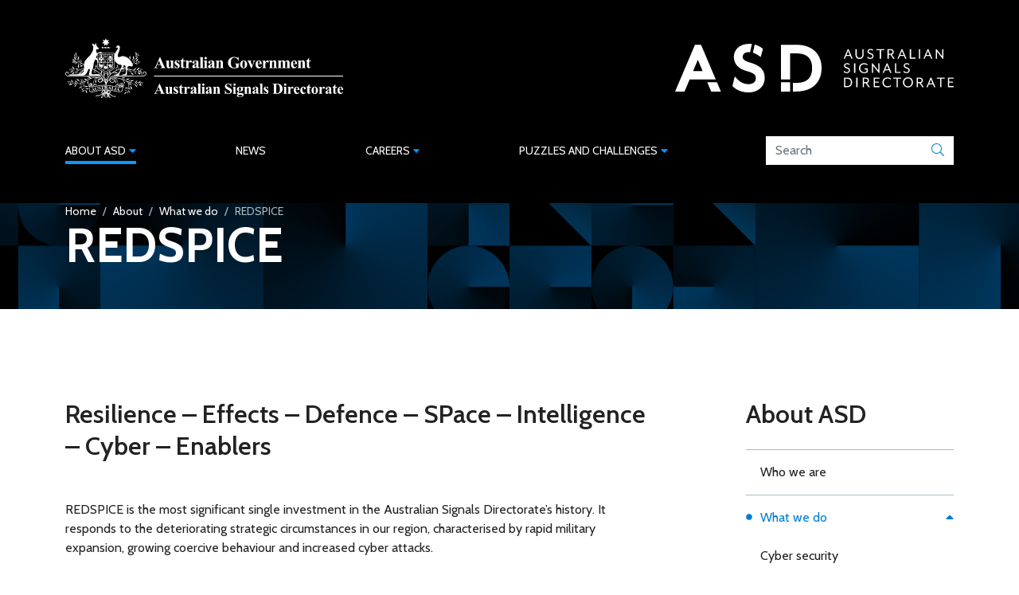

--- FILE ---
content_type: text/html; charset=UTF-8
request_url: https://www.asd.gov.au/about/what-we-do/redspice?gclid=CjwKCAjw9LSSBhBsEiwAKtf0n-izjw7rucJ5mQg5YwBOFD9JamdvYZ9Qdvp0gT9uFOYPD0-vY9c7UhoCOagQAvD_BwE&gclsrc=aw.ds
body_size: 10591
content:
<!DOCTYPE html>
<html lang="en" dir="ltr">
  <head>
    <meta charset="utf-8" />
<script async src="https://www.googletagmanager.com/gtag/js?id=G-SDP47G6CSX"></script>
<script>window.dataLayer = window.dataLayer || [];function gtag(){dataLayer.push(arguments)};gtag("js", new Date());gtag("set", "developer_id.dMDhkMT", true);gtag("config", "G-SDP47G6CSX", {"groups":"default","page_placeholder":"PLACEHOLDER_page_location"});gtag('config', 'G-0XT7NFV9ZS', {'name': 'govcms'}); gtag('govcms.send', 'pageview', {'anonymizeIp': true})</script>
<link rel="canonical" href="https://www.asd.gov.au/about/what-we-do/redspice" />
<meta name="Generator" content="Drupal 10 (http://drupal.org) + GovCMS (http://govcms.gov.au)" />
<meta name="MobileOptimized" content="width" />
<meta name="HandheldFriendly" content="true" />
<meta name="viewport" content="width=device-width, initial-scale=1, shrink-to-fit=no" />
<meta http-equiv="x-ua-compatible" content="ie=edge" />
<link rel="icon" href="/themes/custom/iconagency/assets/images/favicon.svg" type="image/svg+xml" />

    <title>REDSPICE | Australian Signals Directorate</title>
    <link rel="stylesheet" media="all" href="/sites/default/files/css/css_8SkTj1SDqeWvy_gb2a-8YYl0l2PpV_6ExkaLhanKcAo.css?delta=0&amp;language=en&amp;theme=iconagency&amp;include=eJxFykEOwCAIAMEPGX2SgWqVBIWAHvx9vfW4k0WR5ctAM4IZSaIBreaXN5VAj8xb8zmpsSBwUDBo9-6eim0Fjr_EPXUjk_dagh9fdSQErx-tjicd" />
<link rel="stylesheet" media="all" href="/sites/default/files/css/css_3OVMY7AOxglIIc-yaZgYzMom6JPraVb28nAOHqtm56c.css?delta=1&amp;language=en&amp;theme=iconagency&amp;include=eJxFykEOwCAIAMEPGX2SgWqVBIWAHvx9vfW4k0WR5ctAM4IZSaIBreaXN5VAj8xb8zmpsSBwUDBo9-6eim0Fjr_EPXUjk_dagh9fdSQErx-tjicd" />
<link rel="stylesheet" media="all" href="/themes/custom/iconagency/build/dist/css/vendors.css?t6z8y3" />
<link rel="stylesheet" media="all" href="/themes/custom/iconagency/build/dist/css/app.css?t6z8y3" />
<link rel="stylesheet" media="print" href="/themes/custom/iconagency/build/dist/css/print.css?t6z8y3" />
<link rel="stylesheet" media="all" href="/themes/custom/iconagency/css/asd75.css?t6z8y3" />

    
    <script>(function(w,d,s,l,i){w[l]=w[l]||[];w[l].push({'gtm.start':
      new Date().getTime(),event:'gtm.js'});var f=d.getElementsByTagName(s)[0],
      j=d.createElement(s),dl=l!='dataLayer'?'&l='+l:'';j.async=true;j.src=
      'https://www.googletagmanager.com/gtm.js?id='+i+dl;f.parentNode.insertBefore(j,f);
      })(window,document,'script','dataLayer','GTM-PLN93B');</script>
      <script>
        !function(f,b,e,v,n,t,s)
        {if(f.fbq)return;n=f.fbq=function(){n.callMethod?
        n.callMethod.apply(n,arguments):n.queue.push(arguments)};
        if(!f._fbq)f._fbq=n;n.push=n;n.loaded=!0;n.version='2.0';
        n.queue=[];t=b.createElement(e);t.async=!0;
        t.src=v;s=b.getElementsByTagName(e)[0];
        s.parentNode.insertBefore(t,s)}(window, document,'script',
        'https://connect.facebook.net/en_US/fbevents.js');
        fbq('init', '332275171653516');
        fbq('track', 'PageView');
        </script>
        <noscript><img height="1" width="1" style="display:none"
        src="https://www.facebook.com/tr?id=332275171653516&ev=PageView&noscript=1"
        /></noscript>
  </head>
  <body class="layout-one-sidebar layout-sidebar-second page-node-213 path-node node--type-page">
    <noscript><iframe src="https://www.googletagmanager.com/ns.html?id=GTM-PLN93B" height="0" width="0" style="display:none;visibility:hidden"></iframe></noscript>
    <a href="#main-content" class="visually-hidden focusable skip-link">
      Skip to main content
    </a>
    
      <div class="dialog-off-canvas-main-canvas" data-off-canvas-main-canvas>
    <div id="page-wrapper" class="h-100">
	<div id="page" class="d-flex h-100 flex-column">


		<header id="header" class="header bg-dark text-white position-relative py-3 py-md-5" role="banner" aria-label="Site header">
							<div class="container">
					<div class="d-flex justify-content-between align-items-center">

						  


<div id="block-header-branding" class="clearfix site-branding flex-grow-1 block block-system block-system-branding-block">
	
	

	
	

				
		<div class="content">
									<div class="d-flex justify-content-between gap-4 gap-sm-5 align-items-center">
					<a href="/" title="Home" rel="home" class="gov-logo d-block">
						<img src="/themes/custom/iconagency/logo.svg" alt="Government Crest" class="img-fluid d-block"/>
					</a>
					<a href="/" title="Home" rel="home" class="d-none d-lg-block">
						<img src="/themes/custom/iconagency/assets/images/asd-logo.svg" alt="Logo" class="img-fluid d-block"/>
					</a>
				</div>
						</div>


	
	
</div>


						<div class="header-mobile d-lg-none">
							<button class="hamburger hamburger--boring d-inline-flex align-items-center" type="button" aria-label="Menu" aria-controls="mobile-nav">
								<span class="hamburger-label small me-3">Menu</span>
								<span class="hamburger-box">
									<span class="hamburger-inner"></span>
								</span>
							</button>
						</div>
					</div>
				</div>

				<div class="d-none d-lg-block position-relative mt-lg-5">
					  <nav role="navigation" aria-labelledby="block-megamenu-menu" id="block-megamenu" class="block block-menu navigation menu--main">
            
  <h2 class="visually-hidden" id="block-megamenu-menu">Mega Menu</h2>
  

        

<div class="container">
	<ul class="menu-top flex-grow-1 list-unstyled m-0 d-flex justify-content-between align-items-center">

					
			<li class="level-0 active has-below">
				<a href="/about" class="active small py-2 text-uppercase position-relative" data-drupal-link-system-path="node/10"><span>About ASD</span><i class="fas fa-caret-down ms-1 text-primary" aria-hidden="true"></i></a>

				
					<button type="button" class="js-submenu-expand btn btn-sm text-nowrap btn-warning position-absolute visually-hidden-focusable">
						Expand
						<em>About ASD</em>
						sub menu
					</button>

					<ul class="js-submenu list-unstyled text-dark">
						<div class="container pt-4">
							<div class="bg-white shadow py-4 py-xl-5 px-4 px-xl-0">
								<div class="row">

									
									
									
																			<div class="col links-col">
											<div class="px-2 px-xl-5">
																			
			
			
			<li class="level-1 mb-4">
				<a href="/about/who-we-are" class="d-flex h5" data-drupal-link-system-path="node/15">			<span class="me-auto">Who we are</span>

						</a>

							</li>

					
			
			
			<li class="level-1 active mb-4">
				<a href="/about/what-we-do" class="d-flex active h5" data-drupal-link-system-path="node/303">			<span class="me-auto">What we do</span>

						</a>

									<ul class="list-unstyled mt-3 mb-4">
													
			
			
			<li class="level-2 mb-2">
				<a href="/about/what-we-do/cyber-security" class="d-flex" data-drupal-link-system-path="node/12">			<span class="me-auto">Cyber security</span>

							<i class="fas fa-chevron-right text-primary ms-3 align-self-center" aria-hidden="true"></i>
						</a>

							</li>

					
			
			
			<li class="level-2 mb-2">
				<a href="/about/what-we-do/offensive-cyber" class="d-flex" data-drupal-link-system-path="node/312">			<span class="me-auto">Offensive cyber</span>

							<i class="fas fa-chevron-right text-primary ms-3 align-self-center" aria-hidden="true"></i>
						</a>

							</li>

					
			
			
			<li class="level-2 mb-2">
				<a href="/about/what-we-do/signals-intelligence" class="d-flex" data-drupal-link-system-path="node/313">			<span class="me-auto">Signals intelligence</span>

							<i class="fas fa-chevron-right text-primary ms-3 align-self-center" aria-hidden="true"></i>
						</a>

							</li>

					
			
			
			<li class="level-2 active mb-2">
				<a href="/about/what-we-do/redspice" class="d-flex active" data-drupal-link-system-path="node/213">			<span class="me-auto">REDSPICE</span>

							<i class="fas fa-chevron-right text-primary ms-3 align-self-center" aria-hidden="true"></i>
						</a>

							</li>

					
			
			
			<li class="level-2 mb-2">
				<a href="/about/what-we-do/research-priorities" class="d-flex" data-drupal-link-system-path="node/371">			<span class="me-auto">Research priorities</span>

							<i class="fas fa-chevron-right text-primary ms-3 align-self-center" aria-hidden="true"></i>
						</a>

							</li>

			
					</ul>
							</li>

			
											</div>
										</div>
																			<div class="col links-col">
											<div class="px-2 px-xl-5">
																			
			
			
			<li class="level-1 mb-4">
				<a href="/about/who-we-work-with/domestic-and-international-partners" class="d-flex h5" data-drupal-link-system-path="node/17">			<span class="me-auto">Who we work with</span>

						</a>

									<ul class="list-unstyled mt-3 mb-4">
													
			
			
			<li class="level-2 mb-2">
				<a href="/about/who-we-work-with/domestic-and-international-partners" class="d-flex" data-drupal-link-system-path="node/17">			<span class="me-auto">Domestic and international partners</span>

							<i class="fas fa-chevron-right text-primary ms-3 align-self-center" aria-hidden="true"></i>
						</a>

							</li>

					
			
			
			<li class="level-2 mb-2">
				<a href="/about/who-we-work-with/industry" class="d-flex" data-drupal-link-system-path="node/318">			<span class="me-auto">Industry</span>

							<i class="fas fa-chevron-right text-primary ms-3 align-self-center" aria-hidden="true"></i>
						</a>

							</li>

					
			
			
			<li class="level-2 mb-2">
				<a href="/about/who-we-work-with/asd-anu-co-lab" class="d-flex" data-drupal-link-system-path="node/18">			<span class="me-auto">ASD-ANU Co-Lab</span>

							<i class="fas fa-chevron-right text-primary ms-3 align-self-center" aria-hidden="true"></i>
						</a>

							</li>

			
					</ul>
							</li>

					
			
			
			<li class="level-1 mb-4">
				<a href="/about/history" class="d-flex h5" data-drupal-link-system-path="node/19">			<span class="me-auto">Our history</span>

						</a>

									<ul class="list-unstyled mt-3 mb-4">
													
			
			
			<li class="level-2 mb-2">
				<a href="/about/history/asd-stories" class="d-flex" data-drupal-link-system-path="node/42">			<span class="me-auto">ASD stories</span>

							<i class="fas fa-chevron-right text-primary ms-3 align-self-center" aria-hidden="true"></i>
						</a>

							</li>

					
			
			
			<li class="level-2 mb-2">
				<a href="/about/history/timeline" class="d-flex" data-drupal-link-system-path="node/9">			<span class="me-auto">ASD timeline</span>

							<i class="fas fa-chevron-right text-primary ms-3 align-self-center" aria-hidden="true"></i>
						</a>

							</li>

					
			
			
			<li class="level-2 mb-2">
				<a href="/about/history/declassified" class="d-flex" data-drupal-link-system-path="node/132">			<span class="me-auto">ASD declassified</span>

							<i class="fas fa-chevron-right text-primary ms-3 align-self-center" aria-hidden="true"></i>
						</a>

							</li>

					
			
			
			<li class="level-2 mb-2">
				<a href="/about/history/decoded" class="d-flex" data-drupal-link-system-path="node/163">			<span class="me-auto">ASD decoded</span>

							<i class="fas fa-chevron-right text-primary ms-3 align-self-center" aria-hidden="true"></i>
						</a>

							</li>

			
					</ul>
							</li>

			
											</div>
										</div>
																			<div class="col links-col">
											<div class="px-2 px-xl-5">
																			
			
			
			<li class="level-1 mb-4">
				<a href="/about/accountability-governance" class="d-flex h5" data-drupal-link-system-path="node/20">			<span class="me-auto">Accountability &amp; Governance</span>

						</a>

									<ul class="list-unstyled mt-3 mb-4">
													
			
			
			<li class="level-2 mb-2">
				<a href="/about/accountability-governance/publications" class="d-flex" data-drupal-link-system-path="node/13">			<span class="me-auto">Publications</span>

							<i class="fas fa-chevron-right text-primary ms-3 align-self-center" aria-hidden="true"></i>
						</a>

							</li>

					
			
			
			<li class="level-2 mb-2">
				<a href="/about/accountability-governance/ethical-ai-asd" class="d-flex" data-drupal-link-system-path="node/311">			<span class="me-auto">Ethical AI in ASD</span>

							<i class="fas fa-chevron-right text-primary ms-3 align-self-center" aria-hidden="true"></i>
						</a>

							</li>

					
			
			
			<li class="level-2 mb-2">
				<a href="/about/accountability-governance/audit-and-risk-committee-charter" class="d-flex" data-drupal-link-system-path="node/134">			<span class="me-auto">Audit and risk committee charter</span>

							<i class="fas fa-chevron-right text-primary ms-3 align-self-center" aria-hidden="true"></i>
						</a>

							</li>

					
			
			
			<li class="level-2 mb-2">
				<a href="/about/accountability-governance/responsible-release-principles" class="d-flex" data-drupal-link-system-path="node/343">			<span class="me-auto">Responsible release principles</span>

							<i class="fas fa-chevron-right text-primary ms-3 align-self-center" aria-hidden="true"></i>
						</a>

							</li>

					
			
			
			<li class="level-2 mb-2">
				<a href="/about/accountability-governance/rules-protect-privacy-australians" class="d-flex" data-drupal-link-system-path="node/135">			<span class="me-auto">Rules to protect the privacy of Australians</span>

							<i class="fas fa-chevron-right text-primary ms-3 align-self-center" aria-hidden="true"></i>
						</a>

							</li>

					
			
			
			<li class="level-2 mb-2">
				<a href="/about/accountability-governance/fraud-and-corruption" class="d-flex" data-drupal-link-system-path="node/315">			<span class="me-auto">Fraud and corruption</span>

							<i class="fas fa-chevron-right text-primary ms-3 align-self-center" aria-hidden="true"></i>
						</a>

							</li>

					
			
			
			<li class="level-2 mb-2">
				<a href="/about/accountability-governance/2025-annual-child-safety-statement-compliance-commonwealth-child-safety-framework" class="d-flex" data-drupal-link-system-path="node/332">			<span class="me-auto">2025 Child Safety Statement of Compliance</span>

							<i class="fas fa-chevron-right text-primary ms-3 align-self-center" aria-hidden="true"></i>
						</a>

							</li>

			
					</ul>
							</li>

			
											</div>
										</div>
									
																		
								</div>
							</div>
						</div>
					</ul>
							</li>
					
			<li class="level-0">
				<a href="/news" class="small py-2 text-uppercase position-relative" data-drupal-link-system-path="node/225"><span>News</span></a>

							</li>
					
			<li class="level-0 has-below">
				<a href="/careers" class="small py-2 text-uppercase position-relative" data-drupal-link-system-path="node/11"><span>Careers</span><i class="fas fa-caret-down ms-1 text-primary" aria-hidden="true"></i></a>

				
					<button type="button" class="js-submenu-expand btn btn-sm text-nowrap btn-warning position-absolute visually-hidden-focusable">
						Expand
						<em>Careers</em>
						sub menu
					</button>

					<ul class="js-submenu list-unstyled text-dark">
						<div class="container pt-4">
							<div class="bg-white shadow py-4 py-xl-5 px-4 px-xl-0">
								<div class="row">

									
									
									
																			<div class="col links-col">
											<div class="px-2 px-xl-5">
																			
			
			
			<li class="level-1 mb-4">
				<a href="/careers/im-starting-my-career" class="d-flex h5" data-drupal-link-system-path="node/314">			<span class="me-auto">I&#039;m starting my career</span>

						</a>

							</li>

					
			
			
			<li class="level-1 mb-4">
				<a href="/careers/im-changing-my-career" class="d-flex h5" data-drupal-link-system-path="node/286">			<span class="me-auto">I&#039;m changing my career</span>

						</a>

							</li>

					
			
			
			<li class="level-1 mb-4">
				<a href="/careers/career-quiz" class="d-flex h5" data-drupal-link-system-path="node/287">			<span class="me-auto">Career quiz</span>

						</a>

							</li>

			
											</div>
										</div>
																			<div class="col links-col">
											<div class="px-2 px-xl-5">
																			
			
			
			<li class="level-1 mb-4">
				<a href="/careers/our-people" class="d-flex h5" data-drupal-link-system-path="node/23">			<span class="me-auto">Our people</span>

						</a>

							</li>

					
			
			
			<li class="level-1 mb-4">
				<a href="/careers/benefits-and-salary" class="d-flex h5" data-drupal-link-system-path="node/24">			<span class="me-auto">Benefits and salary</span>

						</a>

							</li>

					
			
			
			<li class="level-1 mb-4">
				<a href="/careers/diversity-and-inclusion" class="d-flex h5" data-drupal-link-system-path="node/129">			<span class="me-auto">Diversity and inclusion</span>

						</a>

							</li>

			
											</div>
										</div>
																			<div class="col links-col">
											<div class="px-2 px-xl-5">
																			
			
			
			<li class="level-1 mb-4">
				<a href="https://defencecareers.nga.net.au/cp/index.cfm?event=jobs.home&amp;CurATC=ASDEXT&amp;CurBID=C49A927D-AAE1-A68D-E047-B5FED76E0B7B&amp;persistVariables=CurATC%2CCurBID" class="d-flex h5">			<span class="me-auto">Current vacancies</span>

						</a>

							</li>

					
			
			
			<li class="level-1 mb-4">
				<a href="/careers/how-apply" class="d-flex h5" data-drupal-link-system-path="node/36">			<span class="me-auto">How to apply</span>

						</a>

									<ul class="list-unstyled mt-3 mb-4">
													
			
			
			<li class="level-2 mb-2">
				<a href="/careers/how-apply/recruitability-scheme" class="d-flex" data-drupal-link-system-path="node/39">			<span class="me-auto">RecruitAbility scheme</span>

							<i class="fas fa-chevron-right text-primary ms-3 align-self-center" aria-hidden="true"></i>
						</a>

							</li>

					
			
			
			<li class="level-2 mb-2">
				<a href="/careers/how-apply/cyber-skills-framework" class="d-flex" data-drupal-link-system-path="node/249">			<span class="me-auto">Cyber skills framework</span>

							<i class="fas fa-chevron-right text-primary ms-3 align-self-center" aria-hidden="true"></i>
						</a>

							</li>

					
			
			
			<li class="level-2 mb-2">
				<a href="/careers/how-apply/employment-decisions" class="d-flex" data-drupal-link-system-path="node/40">			<span class="me-auto">Employment decisions</span>

							<i class="fas fa-chevron-right text-primary ms-3 align-self-center" aria-hidden="true"></i>
						</a>

							</li>

			
					</ul>
							</li>

			
											</div>
										</div>
									
																		
								</div>
							</div>
						</div>
					</ul>
							</li>
					
			<li class="level-0 has-below">
				<a href="/careers/puzzles-and-challenges" class="small py-2 text-uppercase position-relative" data-drupal-link-system-path="node/250"><span>Puzzles and challenges</span><i class="fas fa-caret-down ms-1 text-primary" aria-hidden="true"></i></a>

				
					<button type="button" class="js-submenu-expand btn btn-sm text-nowrap btn-warning position-absolute visually-hidden-focusable">
						Expand
						<em>Puzzles and challenges</em>
						sub menu
					</button>

					<ul class="js-submenu list-unstyled text-dark">
						<div class="container pt-4">
							<div class="bg-white shadow py-4 py-xl-5 px-4 px-xl-0">
								<div class="row">

									
									
									
																			<div class="col links-col">
											<div class="px-2 px-xl-5">
																			
			
			
			<li class="level-1 mb-4">
				<a href="/careers/puzzles-and-challenges/flags-of-the-world-challenge" class="d-flex h5" data-drupal-link-system-path="node/361">			<span class="me-auto">Flags of the World Challenge</span>

						</a>

							</li>

					
			
			
			<li class="level-1 mb-4">
				<a href="/careers/puzzles-and-challenges/asd-code-breaker/game/index.html" class="d-flex h5">			<span class="me-auto">ASD Code Breaker</span>

						</a>

							</li>

					
			
			
			<li class="level-1 mb-4">
				<a href="/careers/puzzles-and-challenges/logic-puzzle-challenge-easy" class="d-flex h5" data-drupal-link-system-path="node/362">			<span class="me-auto">Logic Puzzle Challenge (Easy)</span>

						</a>

							</li>

					
			
			
			<li class="level-1 mb-4">
				<a href="/careers/puzzles-and-challenges/logic-puzzle-challenge-medium" class="d-flex h5" data-drupal-link-system-path="node/363">			<span class="me-auto">Logic Puzzle Challenge (Medium)</span>

						</a>

							</li>

			
											</div>
										</div>
																			<div class="col links-col">
											<div class="px-2 px-xl-5">
																			
			
			
			<li class="level-1 mb-4">
				<a href="/careers/puzzles-and-challenges/grandpre-cipher-challenge" class="d-flex h5" data-drupal-link-system-path="node/358">			<span class="me-auto">Grandpré Cipher Challenge</span>

						</a>

							</li>

					
			
			
			<li class="level-1 mb-4">
				<a href="/careers/puzzles-and-challenges/whos-there-challenge" class="d-flex h5" data-drupal-link-system-path="node/359">			<span class="me-auto">Who&#039;s There Challenge</span>

						</a>

							</li>

					
			
			
			<li class="level-1 mb-4">
				<a href="/careers/puzzles-and-challenges/operation-cyber/game/index.html" class="d-flex h5">			<span class="me-auto">Operation Cyber</span>

						</a>

							</li>

					
			
			
			<li class="level-1 mb-4">
				<a href="/careers/puzzles-and-challenges/cross-number-challenge" class="d-flex h5" data-drupal-link-system-path="node/360">			<span class="me-auto">Cross-number Challenge</span>

						</a>

							</li>

			
											</div>
										</div>
																			<div class="col links-col">
											<div class="px-2 px-xl-5">
																			
			
			
			<li class="level-1 mb-4">
				<a href="/cryptic-crossword-challenge" class="d-flex h5" data-drupal-link-system-path="node/356">			<span class="me-auto">Cryptic Crossword Challenge</span>

						</a>

							</li>

					
			
			
			<li class="level-1 mb-4">
				<a href="/careers/puzzles-and-challenges/transliterally-alien-script-challenge" class="d-flex h5" data-drupal-link-system-path="node/263">			<span class="me-auto">Transliterally - Alien Script Challenge</span>

						</a>

							</li>

			
											</div>
										</div>
									
																		
								</div>
							</div>
						</div>
					</ul>
							</li>
		
		<li class="text-dark">
			<form method="get" action="/search">
				<div class="input-group site-search bg-white">
					<label class="visually-hidden" for="search">Search</label> 
					<input type="text" name="search" class="form-control border-0 d-none d-lg-block" id="site-search-header" aria-label="Search field" autocomplete="off" placeholder="Search" aria-describedby="button-site-search-header">
					<button class="btn btn-outline-primary border-0 m-0" type="submit" id="button-site-search-header" aria-label="Submit">
						<i class="fal fa-search" aria-hidden="true"></i>
					</button>
				</div>
			</form>
		</li>
	</ul>
</div>



  </nav>


				</div>
					</header>


						
		<div id="main-wrapper" class="parallax" style="--wrapper-bg: url(https://www.asd.gov.au//sites/default/files/2024-07/asd-pattern-min.png)">
			<main id="main" role="main">
				<a id="main-content" tabindex="-1"></a>
					
				<header class="main-content-header position-relative ">
					<div class="overlay"></div>
					<div class="container main-content-header-inner position-relative normal-img ">
						<div class="row flex-md-row flex-column-reverse">
															<div class="col">
									<div class="d-flex flex-column gap-3 gap-lg-5 pt-4 pt-md-0 pb-4 pb-lg-5">
																					  


<div id="block-breadcrumbs" class="d-none d-sm-block block block-system block-system-breadcrumb-block">
	
	

	
	

				
					<div class="content">	<nav role="navigation" aria-label="breadcrumb">
		<ol class="breadcrumb small mb-0">
												<li class="breadcrumb-item">
						<a href="/">Home</a>
					</li>
																<li class="breadcrumb-item">
						<a href="/about">About</a>
					</li>
																<li class="breadcrumb-item">
						<a href="/about/what-we-do">What we do</a>
					</li>
																<li class="breadcrumb-item active">
						REDSPICE
					</li>
									</ol>
	</nav>
</div>
			

	
	
</div>


<div id="block-entity-view-node-header" class="block-entity-viewnode-header block block-ctools block-entity-viewnode">
	
	

	
	

				
					<div class="content"><div class="d-flex flex-column gap-3 gap-lg-4">
	
  <h1 class="title">
  REDSPICE
</h1>


</div>

</div>
			

	
	
</div>

																			</div>
								</div>

								
								
																					<div id="app-content-progress-bar"></div>
						</div><!-- /.row -->
					</div><!-- /.container -->

				</header>
				
				
									<aside class="highlighted" role="complementary">
						  <div data-drupal-messages-fallback class="hidden"></div>


					</aside>
				
				<div class="main-content-body">
					<div class="container py-5 py-lg-6 py-xl-8">
						<div class="row">

							
							<section class="main-content col" id="content">
																	  

<article class="node node--type-page node--view-mode-full">

	

	
				
					<div class="node__content">
			


<div>
	<div class="layout layout-one-col">
					<div class="main-region">
				


<div class="block block-layout-builder block-field-blocknodepagefield-items">
	
	

	
	

				
					<div class="content">
<div class="main-items field field-name-field-items"><div class="paragraph paragraph--type-text paragraph--view-mode-default">

	
<div class="field field-name-field-wysiwyg"><h3>Resilience – Effects – Defence – SPace – Intelligence – Cyber – Enablers<br>&nbsp;</h3>
<p>REDSPICE is the most significant single investment in the Australian Signals Directorate’s history. It responds to the deteriorating strategic circumstances in our region, characterised by rapid military expansion, growing coercive behaviour and increased cyber attacks.</p>
<p>Through REDSPICE, ASD is delivering forward-looking capabilities essential to maintaining Australia's strategic advantage and capability edge over the coming decade and beyond.</p>
<p>The <a href="/sites/default/files/2022-05/ASD-REDSPICE-Blueprint.pdf" data-entity-type="media" data-entity-uuid="73aa9f13-ae36-4e02-b27a-3c90a945d796" data-entity-substitution="media" title="REDSPICE Blueprint">REDSPICE Blueprint (PDF)</a> offers some further insights into what REDSPICE will deliver, and a vision of what ASD will look like in the future.</p>
<h2>REDSPICE snapshot</h2>

<figure role="group" class="caption caption-drupal-media align-center">
  <div class="align-center media media--type-image media--view-mode-larger">

    
    <img loading="lazy" class="img-fluid image-style-larger-ratio" src="/sites/default/files/styles/larger_ratio/public/2023-02/redspice-snapshot.png?itok=-n8gScu8" width="856" height="429" alt="REDSPICE snapshot - see text below">





          <figcaption>REDSPICE snapshot - see text below</figcaption>
    
  </div>
</figure>
<p>&nbsp;</p>
<p>Through REDSPICE, we are expanding the range and sophistication of our intelligence, offensive and defensive cyber capabilities, and build on our already-strong enabling foundations.</p>
<ul>
<li>3x current offensive cyber capability</li>
<li>2x persistent cyber-hunt activities</li>
<li>Advanced AI, machine learning and cloud technology</li>
<li>4x global footprint</li>
<li>1900 new analyst, technologist, corporate and enabling roles across Australia and the world</li>
<li>40% of staff located outside Canberra</li>
</ul>
<h2>REDSPICE Blueprint</h2>
<div class="align-center media media--type-document media--view-mode-large">

  
  
  

  

<span class="file file--mime-application-pdf file--application-pdf">

  
  <a href="/sites/default/files/2022-05/ASD-REDSPICE-Blueprint.pdf" title="ASD-REDSPICE-Blueprint.pdf" class="d-inline-flex file-download text-decoration-none gap-2" download>    <span class="flex-shrink-1">
      <i class="fal fa-file-pdf fa-lg" aria-hidden="true"></i>
    </span>
    <span>
      <span>
        Download REDSPICE Blueprint
      </span>
      <span class="text-muted ms-1 small text-uppercase">
        (pdf, 3.13 MB)
      </span>
    </span>
  </a>
</span>



</div>

<h2>Industry opportunities</h2>
<p>The ASD requires trusted, like-minded, technically advanced and capable organisations to help deliver and sustain large-scale capability projects. Learn more about who we are looking to partner with and how to position your business to access those <a href="/about/who-we-work-with/industry" data-entity-type="node" data-entity-uuid="0e1fc586-996a-46b7-8861-515e96673bfe" data-entity-substitution="canonical" title="Industry">opportunities with ASD</a>.</p>
</div>


</div>

</div>
</div>
			

	
	
</div>

			</div>
			</div>
</div>

	</div>
</article>


															</section>

							
															<aside role="complementary" class="sidebar sidebar_second mt-5 mt-md-0 col-md-4 col-lg-3 offset-xl-1 order-last">
									<div>
									  


<div id="block-megamenu-2" class="navigation block-menu menu--mega-menu block block-menu-block block-menu-blockmega-menu">
	
	

		<nav role="navigation" aria-labelledby="block-megamenu-2-menu"  id="block-megamenu-2" class="navigation block-menu menu--mega-menu block block-menu-block block-menu-blockmega-menu">

	

				<h3 id="block-megamenu-2-menu"><a href="/about" class="menu-item--active-trail" data-drupal-link-system-path="node/10">About ASD</a></h3>
	
					<div class="mt-3 mt-xl-4 content">
		
		<ul class="list-unstyled  ">
											
				<li class="border-top">

					
					<a href="/about/who-we-are" class="d-flex position-relative py-2 py-xl-3" data-drupal-link-system-path="node/15">
					
					<span class="link-title me-auto">Who we are</span>

										</a>

									</li>
											
				<li class="has-below border-top">

					
					<a href="/about/what-we-do" class="d-flex position-relative py-2 py-xl-3 active" data-drupal-link-system-path="node/303">
											<span class="position-absolute top-0 start-0 mt-2 mt-xl-3">
							<i class="fas fa-circle" data-fa-transform="shrink-8 left-4" aria-hidden="true"></i>
						</span>
					
					<span class="link-title me-auto">What we do</span>

											<span class="ms-3 text-primary">
							<i class="fas fa-caret-up" aria-hidden="true"></i>
						</span>
										</a>

													
		<ul class="list-unstyled mb-2 mb-xl-3 ">
											
				<li>

					
					<a href="/about/what-we-do/cyber-security" class="d-flex position-relative py-1 py-xl-2" data-drupal-link-system-path="node/12">
					
					<span class="link-title me-auto">Cyber security</span>

										</a>

									</li>
											
				<li>

					
					<a href="/about/what-we-do/offensive-cyber" class="d-flex position-relative py-1 py-xl-2" data-drupal-link-system-path="node/312">
					
					<span class="link-title me-auto">Offensive cyber</span>

										</a>

									</li>
											
				<li>

					
					<a href="/about/what-we-do/signals-intelligence" class="d-flex position-relative py-1 py-xl-2" data-drupal-link-system-path="node/313">
					
					<span class="link-title me-auto">Signals intelligence</span>

										</a>

									</li>
											
				<li>

					
					<a href="/about/what-we-do/redspice" class="d-flex position-relative py-1 py-xl-2 active" data-drupal-link-system-path="node/213">
					
					<span class="link-title me-auto">REDSPICE</span>

										</a>

									</li>
											
				<li>

					
					<a href="/about/what-we-do/research-priorities" class="d-flex position-relative py-1 py-xl-2" data-drupal-link-system-path="node/371">
					
					<span class="link-title me-auto">Research priorities</span>

										</a>

									</li>
					</ul>
	
									</li>
											
				<li class="border-top">

					
					<a href="/about/who-we-work-with/domestic-and-international-partners" class="d-flex position-relative py-2 py-xl-3" data-drupal-link-system-path="node/17">
					
					<span class="link-title me-auto">Who we work with</span>

											<span class="ms-3 text-primary">
							<i class="fas fa-caret-down" aria-hidden="true"></i>
						</span>
										</a>

									</li>
											
				<li class="border-top">

					
					<a href="/about/history" class="d-flex position-relative py-2 py-xl-3" data-drupal-link-system-path="node/19">
					
					<span class="link-title me-auto">Our history</span>

											<span class="ms-3 text-primary">
							<i class="fas fa-caret-down" aria-hidden="true"></i>
						</span>
										</a>

									</li>
											
				<li class="border-top">

					
					<a href="/about/accountability-governance" class="d-flex position-relative py-2 py-xl-3" data-drupal-link-system-path="node/20">
					
					<span class="link-title me-auto">Accountability &amp; Governance</span>

											<span class="ms-3 text-primary">
							<i class="fas fa-caret-down" aria-hidden="true"></i>
						</span>
										</a>

									</li>
					</ul>
	

</div>
			

	
		</nav>

</div>


<div id="block-entity-view-node-sidebar-second" class="block block-ctools block-entity-viewnode">
	
	

	
	

				
				

	
	
</div>

									</div>
								</aside>
													</div>
					</div>
				</div>
			</main>
		</div>

		<footer class="site-footer mt-auto bg-dark text-white py-5 py-lg-6 py-xl-7 border-top border-4 border-primary">
							<div class="container">
											<div class="d-grid gap-3">
							  


<div id="block-footer-branding" class="clearfix mb-4 site-branding flex-grow-1 block block-system block-system-branding-block">
	
	

	
	

				
		<div class="content">
									<div class="d-flex flex-column flex-sm-row justify-content-between align-items-center gap-4 gap-sm-5">
					<a href="/" title="Home" rel="home" class="d-block">
						<img src="/themes/custom/iconagency/assets/images/asd-logo.svg" alt="Logo" class="img-fluid d-block"/>
					</a>
					<a href="/" title="Home" rel="home" class="d-block">
						<img src="/themes/custom/iconagency/assets/images/asd-code-logo.svg" alt="Code Logo" class="img-fluid d-block"/>
					</a>
				</div>
						</div>


	
	
</div>
	

<div id="block-asdacknowledgementofcountry" class="block-block-content-basic-block block block-block-content block-block-content5be1279f-ab2b-4f90-a324-172c2f93402d">
	
	

	
	

				
					<div class="content"><div class="block-content block-content--type-basic-block block-content--view-mode-full">

  

  
<div class="field field-name-field-body"><div id="aoc">
<div class="align-left media media--type-image media--view-mode-thumbnail">

  
  
    <img loading="lazy" class="img-fluid image-style-thumbnail-ratio" src="/sites/default/files/styles/thumbnail_ratio/public/2023-01/White_Acknowledgement_Of_Country_Circle.png?itok=ON7Wd8et" width="100" height="92" alt="Acknowledgement of Country icon">





</div>

<p><strong>Acknowledgement of Country</strong><br><br>
<em>We acknowledge the Traditional Owners and Custodians of Country throughout Australia and their continuing connections to land, sea and communities. We pay our respects to them, their cultures and their Elders; past, present and emerging. We also recognise Australia's First Peoples' enduring contribution to Australia's national security.</em></p></div>
</div>


</div>

</div>
			

	
	
</div><nav role="navigation" aria-labelledby="block-footer-menu" id="block-footer" class="block block-menu navigation menu--main">
            
  <h2 class="visually-hidden" id="block-footer-menu">Footer</h2>
  

        	<ul class="clearfix nav small justify-content-center">
					<li class="nav-item">
								<a href="/copyright" class="nav-link" data-drupal-link-system-path="node/3">© Copyright</a>
			</li>
					<li class="nav-item">
								<a href="/accessibility" class="nav-link" data-drupal-link-system-path="node/4">Accessibility</a>
			</li>
					<li class="nav-item">
								<a href="/disclaimer" class="nav-link" data-drupal-link-system-path="node/5">Disclaimer</a>
			</li>
					<li class="nav-item">
								<a href="/privacy" class="nav-link" data-drupal-link-system-path="node/6">Privacy</a>
			</li>
					<li class="nav-item">
								<a href="/public-interest-disclosure" class="nav-link" data-drupal-link-system-path="node/7">Public interest disclosure</a>
			</li>
					<li class="nav-item">
								<a href="/asd-social-media-terms-use" class="nav-link" data-drupal-link-system-path="node/295">ASD Social Media – Terms of use</a>
			</li>
					<li class="nav-item">
								<a href="/contact" class="nav-link" data-drupal-link-system-path="node/14">Contact us</a>
			</li>
			</ul>

  </nav>
<nav role="navigation" aria-labelledby="block-footersocial-menu" id="block-footersocial" class="block block-menu navigation menu--main">
            
  <h2 class="visually-hidden" id="block-footersocial-menu">Footer social</h2>
  

        	<ul class="clearfix nav small justify-content-center">
					<li class="nav-item">
				<a href="https://twitter.com/ASDGovAu" class="nav-link"><svg xmlns="http://www.w3.org/2000/svg" height="1.1em" fill="#FFF" viewBox="0 0 512 512" class="me-2"  aria-hidden="true"><path d="M389.2 48h70.6L305.6 224.2 487 464H345L233.7 318.6 106.5 464H35.8L200.7 275.5 26.8 48H172.4L272.9 180.9 389.2 48zM364.4 421.8h39.1L151.1 88h-42L364.4 421.8z"/></svg>@ASDGovAu</a>
			</li>
					<li class="nav-item">
				<a href="https://www.facebook.com/cybergovau" title="ASD on Facebook" class="nav-link"><svg height="1.1em" class="me-2" viewBox="0 0 22 23" fill="none" xmlns="http://www.w3.org/2000/svg" aria-hidden="true">
						<path d="M19.5312 0.6875H2.34375C1.02539 0.6875 0 1.76172 0 3.03125V20.2188C0 21.5371 1.02539 22.5625 2.34375 22.5625H9.0332V15.1406H5.95703V11.625H9.0332V8.98828C9.0332 5.96094 10.8398 4.25195 13.5742 4.25195C14.9414 4.25195 16.3086 4.49609 16.3086 4.49609V7.47461H14.7949C13.2812 7.47461 12.793 8.40234 12.793 9.37891V11.625H16.1621L15.625 15.1406H12.793V22.5625H19.5312C20.8008 22.5625 21.875 21.5371 21.875 20.2188V3.03125C21.875 1.76172 20.8008 0.6875 19.5312 0.6875Z" fill="currentColor"></path>
					</svg>Facebook</a>
			</li>
					<li class="nav-item">
				<a href="https://www.instagram.com/asd.gov.au" title="ASD on Instagram" class="nav-link"><svg height="1.1em" class="me-2" xmlns="http://www.w3.org/2000/svg" viewBox="0 0 1000 1000" aria-hidden="true">
					<defs><style>.cls-1{fill:#fff;}</style></defs><path class="cls-1" d="M295.42,6c-53.2,2.51-89.53,11-121.29,23.48-32.87,12.81-60.73,30-88.45,57.82S40.89,143,28.17,175.92c-12.31,31.83-20.65,68.19-23,121.42S2.3,367.68,2.56,503.46,3.42,656.26,6,709.6c2.54,53.19,11,89.51,23.48,121.28,12.83,32.87,30,60.72,57.83,88.45S143,964.09,176,976.83c31.8,12.29,68.17,20.67,121.39,23s70.35,2.87,206.09,2.61,152.83-.86,206.16-3.39S799.1,988,830.88,975.58c32.87-12.86,60.74-30,88.45-57.84S964.1,862,976.81,829.06c12.32-31.8,20.69-68.17,23-121.35,2.33-53.37,2.88-70.41,2.62-206.17s-.87-152.78-3.4-206.1-11-89.53-23.47-121.32c-12.85-32.87-30-60.7-57.82-88.45S862,40.87,829.07,28.19c-31.82-12.31-68.17-20.7-121.39-23S637.33,2.3,501.54,2.56,348.75,3.4,295.42,6m5.84,903.88c-48.75-2.12-75.22-10.22-92.86-17-23.36-9-40-19.88-57.58-37.29s-28.38-34.11-37.5-57.42c-6.85-17.64-15.1-44.08-17.38-92.83-2.48-52.69-3-68.51-3.29-202s.22-149.29,2.53-202c2.08-48.71,10.23-75.21,17-92.84,9-23.39,19.84-40,37.29-57.57s34.1-28.39,57.43-37.51c17.62-6.88,44.06-15.06,92.79-17.38,52.73-2.5,68.53-3,202-3.29s149.31.21,202.06,2.53c48.71,2.12,75.22,10.19,92.83,17,23.37,9,40,19.81,57.57,37.29s28.4,34.07,37.52,57.45c6.89,17.57,15.07,44,17.37,92.76,2.51,52.73,3.08,68.54,3.32,202s-.23,149.31-2.54,202c-2.13,48.75-10.21,75.23-17,92.89-9,23.35-19.85,40-37.31,57.56s-34.09,28.38-57.43,37.5c-17.6,6.87-44.07,15.07-92.76,17.39-52.73,2.48-68.53,3-202.05,3.29s-149.27-.25-202-2.53m407.6-674.61a60,60,0,1,0,59.88-60.1,60,60,0,0,0-59.88,60.1M245.77,503c.28,141.8,115.44,256.49,257.21,256.22S759.52,643.8,759.25,502,643.79,245.48,502,245.76,245.5,361.22,245.77,503m90.06-.18a166.67,166.67,0,1,1,167,166.34,166.65,166.65,0,0,1-167-166.34" transform="translate(-2.5 -2.5)"/></svg>Instagram</a>
			</li>
					<li class="nav-item">
				<a href="https://www.linkedin.com/company/australian-signals-directorate" title="ASD on LinkedIn" class="nav-link"><svg fill="#fff" height="1.1em" class="me-2" version="1.1" xmlns="http://www.w3.org/2000/svg" xmlns:xlink="http://www.w3.org/1999/xlink" 
						 viewBox="0 0 455 455" xml:space="preserve" aria-hidden="true" >
					<g>
						<path style="fill-rule:evenodd;clip-rule:evenodd;" d="M246.4,204.35v-0.665c-0.136,0.223-0.324,0.446-0.442,0.665H246.4z"/>
						<path style="fill-rule:evenodd;clip-rule:evenodd;" d="M0,0v455h455V0H0z M141.522,378.002H74.016V174.906h67.506V378.002z
							 M107.769,147.186h-0.446C84.678,147.186,70,131.585,70,112.085c0-19.928,15.107-35.087,38.211-35.087
							c23.109,0,37.31,15.159,37.752,35.087C145.963,131.585,131.32,147.186,107.769,147.186z M385,378.002h-67.524V269.345
							c0-27.291-9.756-45.92-34.195-45.92c-18.664,0-29.755,12.543-34.641,24.693c-1.776,4.34-2.24,10.373-2.24,16.459v113.426h-67.537
							c0,0,0.905-184.043,0-203.096H246.4v28.779c8.973-13.807,24.986-33.547,60.856-33.547c44.437,0,77.744,29.02,77.744,91.398V378.002
							z"/>
					</g>
					</svg>LinkedIn</a>
			</li>
			</ul>

  </nav>

	

<div id="block-authorisedby" class="block-block-content-basic-block block block-block-content block-block-contente7230c24-b29c-4417-a0f2-e93db60d025b">
	
	

	
	

				
					<div class="content"><div class="block-content block-content--type-basic-block block-content--view-mode-full">

  

  
<div class="field field-name-field-body"><style>
p.authorised-by {
    width: 100%;
    text-align: center;
    font-size: 0.7rem;
}
</style><p class="authorised-by">Authorised by the Australian Government, Canberra</p>
</div>


</div>

</div>
			

	
	
</div>
	

<div id="block-css" class="block-block-content-basic-block block block-block-content block-block-content900a8138-723f-43d5-b8c6-d6c9a76003a5">
	
	

	
	

				
					<div class="content"><div class="block-content block-content--type-basic-block block-content--view-mode-full">

  

  
<div class="field field-name-field-body"><style type="text/css">/* To be adderd to the codebase */
figure.align-center figcaption {
    text-align: center;
}

/* Inline image spacing*/
.image-50 {
    width: 50%;
    float: left;
}
.image-533 {
    width: 33%;
    float: left;
}
.image-25 {
    width: 25%;
    float: left;
}

.au-accordion__body {
    color: #000;
}
.au-accordion__body h3 {
    font-size: 1.2em;
    margin: 1.5rem 0 1rem;
}
.au-accordion__body  div > .media--type-document {
    background: #fff;
}

/* Link hover&focus state */
.node__content a:hover,
.node__content a:focus {
    text-decoration: none;
}

a.text-decoration-none:hover,
a.text-decoration-none:focus {
    text-decoration: underline !important;
}

.node__content a.card {text-decoration: none !important;}
.node__content a.card:hover h3,
.node__content a.card:focus h3 {text-decoration: underline;}

/* Max width alerts */
.alert-gutter {
  max-width:1280px;
  margin: 0 auto;
}

/* Career cards */
.paragraph--type--icon-text-link-cards .paragraph-content > .field__items {
    flex-direction: row;
    flex-wrap: wrap;
    display: flex;
}
.paragraph--type--icon-text-link-cards .field__item .layout__region--content {
    background: #e9ecef;
    display: inline-block;
    position: relative;
    padding-bottom: 50px;
}
.paragraph--type--icon-text-link-card {
   position: relative; 
   margin: 0 5px 10px 5px;
   max-width: 44vw;
}
.paragraph--type--icon-text-link-cards .field.field--name-field-media.field--type-entity-reference.field--label-hidden.field__item {
    text-align: center;
}
.paragraph--type--icon-text-link-cards .field.field--name-field-media.field--type-entity-reference.field--label-hidden.field__item img {
   max-width: 75%;
   height: auto; 
} 
.paragraph--type--icon-text-link-card a {
    position: absolute;
    top: 0px;
    bottom: 0px;
    left: 0px;
    right: 0px;
    display: flex;
    border: 1px solid #000;
    align-items: center;
    justify-content: center;
    text-decoration: none;
    padding: 75% 0.5em 0;
    text-align: center;
    line-height: 0.9em;
    color: #000;
}
.paragraph--type--icon-text-link-card a:hover,
.paragraph--type--icon-text-link-card a:focus {
   box-shadow: 0 0 2px 1px #444;
    text-decoration: underline;
    background-color: rgba(0,0,0,0.1);
}
@media only screen and (min-width: 1633px) {
  .paragraph--type--icon-text-link-card {
       max-width: 200px;
   }
}

.paragraph--type-split-content {
    align-items: center;
}

</style></div>


</div>

</div>
			

	
	
</div>

						</div>
									</div>
					</footer>


	</div>
</div>


<nav id="mobile-nav" class="mobile-nav small text-body" role="navigation"></nav>

  </div>

    
    <script type="application/json" data-drupal-selector="drupal-settings-json">{"path":{"baseUrl":"\/","pathPrefix":"","currentPath":"node\/213","currentPathIsAdmin":false,"isFront":false,"currentLanguage":"en","baseDomain":"www.asd.gov.au","currentQuery":{"gclid":"CjwKCAjw9LSSBhBsEiwAKtf0n-izjw7rucJ5mQg5YwBOFD9JamdvYZ9Qdvp0gT9uFOYPD0-vY9c7UhoCOagQAvD_BwE","gclsrc":"aw.ds"}},"pluralDelimiter":"\u0003","suppressDeprecationErrors":true,"google_analytics":{"account":"G-SDP47G6CSX","trackOutbound":true,"trackMailto":true,"trackTel":true,"trackDownload":true,"trackDownloadExtensions":"7z|aac|arc|arj|asf|asx|avi|bin|csv|doc(x|m)?|dot(x|m)?|exe|flv|gif|gz|gzip|hqx|jar|jpe?g|js|mp(2|3|4|e?g)|mov(ie)?|msi|msp|pdf|phps|png|ppt(x|m)?|pot(x|m)?|pps(x|m)?|ppam|sld(x|m)?|thmx|qtm?|ra(m|r)?|sea|sit|tar|tgz|torrent|txt|wav|wma|wmv|wpd|xls(x|m|b)?|xlt(x|m)|xlam|xml|z|zip"},"iconagency":{"recaptcha_key":"6LfNhq4ZAAAAAFPOhbt5YY_VBmgbFZOuWKPN_-WP"},"user":{"uid":0,"permissionsHash":"525da194312ee12ac8838e41dc7fce840a215a416eb5ba497d71f038f24c53d4"}}</script>
<script src="/sites/default/files/js/js_7lEGUuPXvlTl6HtBPpfvzNiGWtHJF09fAwNvi_JvIWM.js?scope=footer&amp;delta=0&amp;language=en&amp;theme=iconagency&amp;include=eJxLz89Pz0mNT8xLzKksyUwu1k9HE9DJTM7PS0xPzUuu1E_PyU9KzAEAFwYUZA"></script>
<script src="/themes/custom/iconagency/build/dist/js/popper.min.js?v=1.0.0-t6z8y3"></script>
<script src="/themes/custom/iconagency/build/dist/js/bootstrap.min.js?v=1.0.0-t6z8y3"></script>
<script src="/themes/custom/iconagency/build/dist/js/app.js?v=1.0.0-t6z8y3"></script>
<script src="/sites/default/files/js/js_Me4S6oHeENWF1lMeILrf2vdsRZA0sCFVu38ccQzBnwE.js?scope=footer&amp;delta=4&amp;language=en&amp;theme=iconagency&amp;include=eJxLz89Pz0mNT8xLzKksyUwu1k9HE9DJTM7PS0xPzUuu1E_PyU9KzAEAFwYUZA"></script>

  </body>
</html>


--- FILE ---
content_type: text/css
request_url: https://www.asd.gov.au/themes/custom/iconagency/build/dist/css/app.css?t6z8y3
body_size: 5834
content:
em.placeholder{display:inline;min-height:unset;margin:0;padding:0;cursor:default;vertical-align:baseline;opacity:1;background-color:unset}h1,.h1{line-height:1.07;font-weight:700}h2,.h2{line-height:1.14;font-weight:600;margin-bottom:1.5rem}.field-name-field-wysiwyg h2:not(:first-child){margin-top:3rem}h3,.h3{line-height:1.25;font-weight:600}h4,.h4{line-height:1.2;font-weight:600}h5,.h5{line-height:1.2;font-weight:600}.block-block-content-call-out-banner h2{font-size:clamp(1.5rem,2.75vw,2.625rem)}.block-block-content-call-out-banner h3{font-size:clamp(1.25rem,1.75vw,1.5rem)}p,ul,ol,blockquote,.table-responsive{margin-bottom:1.5rem}p+h1,p+.h1,p+h2,p+.h2,ul+h1,ul+.h1,ul+h2,ul+.h2,ol+h1,ol+.h1,ol+h2,ol+.h2,blockquote+h1,blockquote+.h1,blockquote+h2,blockquote+.h2,.table-responsive+h1,.table-responsive+.h1,.table-responsive+h2,.table-responsive+.h2{margin-top:3rem}p+h3,p+.h3,p+h4,p+.h4,p+h5,p+.h5,ul+h3,ul+.h3,ul+h4,ul+.h4,ul+h5,ul+.h5,ol+h3,ol+.h3,ol+h4,ol+.h4,ol+h5,ol+.h5,blockquote+h3,blockquote+.h3,blockquote+h4,blockquote+.h4,blockquote+h5,blockquote+.h5,.table-responsive+h3,.table-responsive+.h3,.table-responsive+h4,.table-responsive+.h4,.table-responsive+h5,.table-responsive+.h5{margin-top:1.5rem}h1:last-child,h2:last-child,h3:last-child,h4:last-child,h5:last-child,.h1:last-child,.h2:last-child,.h3:last-child,.h4:last-child,.h5:last-child,ol:last-child,ul:last-child,p:last-child,blockquote:last-child,table:last-child,.table-responsive:last-child{margin-bottom:0}a .contextual-region .contextual{display:none !important}.more-link a{text-decoration:none;background-image:linear-gradient(#007dd1, #007dd1);background-repeat:no-repeat;background-position:bottom left;background-size:0% 2px;transition:all .2s ease-in-out}@media(prefers-reduced-motion: reduce){.more-link a{transition:none}}.more-link a.active,.more-link a:active,.more-link a:focus,.more-link a:hover{background-size:100% 2px}.more-link a .svg-inline--fa{transition:all .2s ease-in-out}@media(prefers-reduced-motion: reduce){.more-link a .svg-inline--fa{transition:none}}.more-link a:hover .svg-inline--fa,.more-link a:active .svg-inline--fa,.more-link a:focus .svg-inline--fa{transform:translateX(calc(var(--bs-gutter-x, 1.5rem) * 0.1))}@media(min-width: 992px){.btn:not(.rounded-pill) span+span.ms-3{margin-left:3rem !important}}.btn-dark:hover,.btn-dark:focus,.btn-dark:active{background-color:var(--bs-gray-900);border-color:var(--bs-gray-900)}.btn-outline-dark:hover,.btn-outline-dark:focus,.btn-outline-dark:active{border-color:var(--bs-gray-900);background-color:var(--bs-gray-900)}.btn-primary:hover,.btn-primary:focus,.btn-primary:active{background-color:var(--bs-deeper-blue)}.svg-icon{width:60px}@media(min-width: 768px){.svg-icon{width:80px}}@media(min-width: 992px){.svg-icon{width:100px}}@media(min-width: 1200px){.svg-icon{width:120px}}.layer-above{position:relative;z-index:2}.layer-behind{position:absolute;z-index:1;top:0;left:0;bottom:0;right:0;background-image:var(--bg-media);background-position:center center;background-repeat:var(--bg-repeat, no-repeat);background-attachment:var(--bg-attachment, initial);opacity:var(--bg-opacity, 1)}.paragraph--type-split-content .paragraph--type-media .media--type-image{display:inline-block;position:relative}.paragraph--type-split-content .paragraph--type-media .media--type-image figcaption{display:none}.paragraph--type-split-content .paragraph--type-media .media--type-image:after{content:"";background-image:url(../images/corner-shape-b3022703.svg);background-repeat:no-repeat;background-position:bottom right;background-size:100% auto;height:100%;width:clamp(60px,8vw,120px);bottom:0;position:absolute;right:0}.field--label-inline>*{display:inline-block}.field-label-inline{display:inline-block}.field__label,.field-label-inline,.field-label-above{font-weight:700}.field__label.visually-hidden,.field-label-visually-hidden{position:absolute !important;width:1px !important;height:1px !important;padding:0 !important;margin:-1px !important;overflow:hidden !important;clip:rect(0, 0, 0, 0) !important;white-space:nowrap !important;border:0 !important}@media(max-width: 991.98px){.faux-table{font-size:0.875rem}.faux-table .faux-table-row .field:not(:last-child){border-bottom:1px solid var(--bs-gray-300)}}@media(min-width: 992px){.field-name-field-emp-job-id,.field-name-field-emp-classification{max-width:18%}}.main-content.col{min-width:0}.no-gutters{padding-right:0;padding-left:0}.no-gutters>.row{margin-right:0;margin-left:0}.no-gutters>.row>*{padding-right:0;padding-left:0}.container .container,.container .container-fluid,.container-fluid .container,.container-fluid .container-fluid{--bs-gutter-x: initial}.field-name-field-items.main-items>.paragraph+.paragraph,.layout-one-col>.main-region>.block+.block,.node--view-mode-full .node__content>.field+.field:not(.layout){margin-top:3rem}@media(min-width: 1200px){.field-name-field-items.main-items>.paragraph+.paragraph,.layout-one-col>.main-region>.block+.block,.node--view-mode-full .node__content>.field+.field:not(.layout){margin-top:4.5rem}}.webform-chunky-form fieldset{margin-bottom:0}.webform-chunky-form fieldset>label,.webform-chunky-form .fieldset-legend{font-size:calc(1.3875rem + 1.65vw);line-height:1.2}@media(min-width: 1200px){.webform-chunky-form fieldset>label,.webform-chunky-form .fieldset-legend{font-size:2.625rem}}.webform-chunky-form fieldset+fieldset{border-top:1px solid #abbcc4;margin-top:1.5rem;padding-top:1.5rem}.webform-chunky-form fieldset+fieldset>label,.webform-chunky-form fieldset+fieldset .fieldset-legend{font-size:calc(1.275rem + 0.3vw);margin-bottom:1.5rem}@media(min-width: 1200px){.webform-chunky-form fieldset+fieldset>label,.webform-chunky-form fieldset+fieldset .fieldset-legend{font-size:1.5rem}}.webform-chunky-form .fieldset-wrapper{font-size:1.125rem}.webform-chunky-form .fieldset-wrapper>div:first-child{padding-top:1.5rem}.webform-chunky-form .form-check{padding-left:calc(1.5em + 1rem)}.webform-chunky-form .form-check:hover,.webform-chunky-form .form-check:focus-within{background:var(--bs-light)}.webform-chunky-form .form-check-input{margin-top:calc(0.25em + 0.5rem)}.webform-chunky-form .form-check-label{display:block;cursor:pointer;padding-top:.5rem;padding-bottom:.5rem}.webform-chunky-form .checkboxes--wrapper .field-prefix{display:block;margin-bottom:1.5rem}@media(min-width: 992px){.webform-chunky-form .checkboxes--wrapper .field-prefix{margin-bottom:3rem}}.form-required::after{content:"*";background-image:unset;line-height:1;font-size:1em;margin:0 .2em;width:auto;height:auto;vertical-align:middle;color:#e00000}.webform-submission-subscribe-form .form-required::after{color:var(--bs-info);opacity:1}.form-row>fieldset,.form-row>div{padding-left:0;padding-right:0}.views-view-filters-slim .view-filters fieldset{display:inline-flex;align-items:center}.views-view-filters-slim .view-filters label{flex-shrink:0;margin-right:.25em}.views-view-filters-slim .view-filters .form-select{border:none;padding:0 1.5em 0 .25em;height:auto;line-height:1.5;color:inherit;font-size:inherit;background-position:right .2em center;background-color:transparent;background-image:url("data:image/svg+xml,%3csvg xmlns=%27http://www.w3.org/2000/svg%27 viewBox=%270 0 16 16%27%3e%3cpath fill=%27none%27 stroke=%27%23fff%27 stroke-linecap=%27round%27 stroke-linejoin=%27round%27 stroke-width=%272%27 d=%27M2 5l6 6 6-6%27/%3e%3c/svg%3e")}.views-view-filters-slim .view-filters .form-select option{background:var(--bs-dark);color:var(--bs-light)}.views-view-filters-slim .view-filters .form-actions{position:absolute !important;width:1px !important;height:1px !important;padding:0 !important;margin:-1px !important;overflow:hidden !important;clip:rect(0, 0, 0, 0) !important;white-space:nowrap !important;border:0 !important}.content-moderation-entity-moderation-form fieldset{margin-bottom:0 !important}.content-moderation-entity-moderation-form .entity-moderation-form{padding:1rem;margin:0;background:transparent}.grecaptcha-badge{z-index:25}.media-edge{transform-style:preserve-3d;padding:calc(.5*var(--bs-gutter-x))}@media(min-width: 768px){.media-edge{padding:var(--bs-gutter-x)}}.media-edge:before,.media-edge:after{transition:all .2s ease-in-out;content:"";display:block;position:absolute;width:300px;height:300px;max-width:75%;max-height:75%;z-index:-1}@media(prefers-reduced-motion: reduce){.media-edge:before,.media-edge:after{transition:none}}.media-edge:before{top:0;left:0;background:var(--bs-primary);-webkit-clip-path:polygon(0 0, 100% 0, 0 100%);clip-path:polygon(0 0, 100% 0, 0 100%)}.media-edge:after{bottom:0;right:0;background:var(--bs-dark)}.media-edge .media{background:var(--bs-dark)}.align-left img,.align-right img{max-width:calc(50vw - var(--bs-gutter-x)) !important}.align-left{clear:left;margin-right:var(--bs-gutter-x)}.align-right{clear:right;margin-left:var(--bs-gutter-x)}.align-center{text-align:center}figure.caption figcaption{font-size:0.875rem;padding:.5rem;background:rgba(0,0,0,.05);text-align:left}figure.caption .media{margin:0}p+figure.caption,p+.media{margin-top:1.5rem}figure.caption,.media{margin-bottom:1.5rem}.media--type-document{text-align:left !important}div>.media--type-document{padding:1rem;border:1px solid #abbcc4}li .media--type-document{display:inline-block;margin:0 !important}blockquote{font-style:italic;position:relative}blockquote:before{content:'"';position:absolute;top:0;left:0}blockquote p{padding-left:1.5rem}:root{--plyr-color-main: var(--bs-primary);--plyr-video-background: var(--bs-gray-500)}.plyr--audio{border:1px solid #abbcc4}.plyr>.plyr__control{--plyr-color-main: var(--bs-white);--plyr-video-control-color: var(--bs-dark);--plyr-video-control-color-hover: var(--bs-primary);--plyr-control-spacing: 16px;--plyr-control-icon-size: 30px}.plyr--video.plyr>.plyr__control{--plyr-video-control-color-hover: var(--bs-dark)}.plyr--video.plyr:hover>.plyr__control,.plyr--video.plyr:focus>.plyr__control,.plyr--video.plyr:focus-within>.plyr__control{--plyr-control-spacing: 18px}.plyr--video.plyr .plyr__poster{background-size:cover;background-color:transparent}.plyr--video:not(.plyr--playing){--plyr-video-poster-opacity: 0.2}.plyr--video:not(.plyr--playing):hover,.plyr--video:not(.plyr--playing):focus,.plyr--video:not(.plyr--playing):focus-within{--plyr-video-poster-opacity: 0.4}.plyr--video:not(.plyr--playing) .plyr__controls{display:none}.plyr--video:not(.plyr--playing) .plyr__poster{opacity:1}.plyr--video:not(.plyr--playing) .plyr__poster:before{transition:all .2s ease-in-out;content:"";position:absolute;z-index:2;top:0;left:0;right:0;bottom:0;background-color:var(--bs-dark);opacity:var(--plyr-video-poster-opacity, 0)}@media(prefers-reduced-motion: reduce){.plyr--video:not(.plyr--playing) .plyr__poster:before{transition:none}}.plyr__video-wrapper{z-index:2}.card .card-img-top img{width:100%;height:100%;-o-object-fit:cover;object-fit:cover}.card .ribbon{--f: 8px;--r: 15px;color:#fff;position:absolute;inset:var(--t) calc(-4*var(--f)) auto auto;padding:0 22px var(--f) calc(10px + var(--r));-webkit-clip-path:polygon(0 0, 100% 0, 100% calc(100% - var(--f)), calc(100% - var(--f)) 100%, calc(100% - var(--f)) calc(100% - var(--f)), 0 calc(100% - var(--f)), var(--r) calc(50% - var(--f) / 2));clip-path:polygon(0 0, 100% 0, 100% calc(100% - var(--f)), calc(100% - var(--f)) 100%, calc(100% - var(--f)) calc(100% - var(--f)), 0 calc(100% - var(--f)), var(--r) calc(50% - var(--f) / 2));background:#007dd1;box-shadow:0 calc(-1*var(--f)) 0 inset #0005}.card .ribbon__wrapper{position:relative}.card .ribbon--tile-small{--t: 15px}.card .ribbon--tile-wide{--t: -4px}@media(min-width: 576px){.card .ribbon{--f: 11px}}@media(max-width: 575.98px){.card .card-header,.card .card-footer,.card .card-body{padding:1.5rem}}a.card.card-bottom-primary:after{transition:all .2s ease-in-out;content:"";position:absolute;bottom:0;left:0;right:0;height:4px;opacity:0;background:var(--bs-primary)}@media(prefers-reduced-motion: reduce){a.card.card-bottom-primary:after{transition:none}}a.card.card-bottom-primary:hover:after,a.card.card-bottom-primary:focus:after,a.card.card-bottom-primary:active:after{opacity:1}a.card.card-edge-primary{transform-style:preserve-3d}a.card.card-edge-primary:after{transition:all .2s ease-in-out;content:"";display:block;position:absolute;width:calc(var(--bs-gutter-x, 1.5rem) + 50%);height:calc(var(--bs-gutter-x, 1.5rem) + 50%);bottom:0;right:0;background:var(--bs-primary);max-width:160px;max-height:160px;transform:translate3d(0, 0, -1px)}@media(prefers-reduced-motion: reduce){a.card.card-edge-primary:after{transition:none}}a.card.card-edge-primary .card-footer .svg-inline--fa{transition:all .2s ease-in-out}@media(prefers-reduced-motion: reduce){a.card.card-edge-primary .card-footer .svg-inline--fa{transition:none}}a.card.card-edge-primary:hover:after,a.card.card-edge-primary:focus:after,a.card.card-edge-primary:active:after{transform:translate3d(calc(var(--bs-gutter-x, 1.5rem) * 0.5), calc(var(--bs-gutter-x, 1.5rem) * 0.5), -1px)}a.card.card-edge-primary:hover .card-footer .svg-inline--fa,a.card.card-edge-primary:focus .card-footer .svg-inline--fa,a.card.card-edge-primary:active .card-footer .svg-inline--fa{transform:translateX(calc(var(--bs-gutter-x, 1.5rem) * 0.25))}.table{caption-side:top}.table h2,.table h3,.table h4{font-size:1rem;margin:0;padding:0;line-height:1.5}.table>:not(:first-child){border-top:1px solid #abbcc4}.table thead th{color:#6c757d;text-transform:uppercase}.table caption{font-size:0.875rem;border-top:1px solid #abbcc4;background:var(--bs-gray-300);color:var(--bs-dark);padding:.5rem .5rem}@media(min-width: 1200px){.table caption{padding-left:1rem;padding-right:1rem}}@media(min-width: 1200px){.table>:not(caption)>*>*{padding-left:1rem;padding-right:1rem}}.progress-bars{height:1px;width:100%;background-color:#6c757d}.progress-bars--progress{height:3px;background-color:#fff}.carousel__pagination{flex-wrap:wrap !important}.carousel__pagination-item{padding:0 5px}.carousel__pagination-button{width:12px !important;height:12px !important;padding:0 !important;border-radius:50% !important;background-color:rgba(255,255,255,.2) !important}.carousel__pagination-button--active{background-color:#007dd1 !important}.paragraph--type-media-gallery .media{margin-bottom:0}.paragraph--type-media-gallery .media--type-image a{transition:all .2s ease-in-out;display:block;border:1px solid transparent}@media(prefers-reduced-motion: reduce){.paragraph--type-media-gallery .media--type-image a{transition:none}}.paragraph--type-media-gallery .media--type-image a:hover,.paragraph--type-media-gallery .media--type-image a:active,.paragraph--type-media-gallery .media--type-image a:focus{border:1px solid var(--bs-primary)}.paragraph--type-media-gallery [data-image-alt]{position:relative}.paragraph--type-media-gallery [data-image-alt]:after{content:attr(data-image-alt);display:block;width:100%;font-size:0.875rem;padding:.5rem;background:rgba(0,0,0,.85);text-align:left;position:absolute;bottom:0;left:0;z-index:2;color:var(--bs-white);max-height:33%;overflow:hidden}.field-name-field-items.main-items>.paragraph.paragraph--type--accordion{margin-top:2rem}.field-name-field-items.main-items>.paragraph.paragraph--type--accordion~.paragraph--type--accordion{margin-top:-1px}.au-accordion__body.au-accordion--open{display:block}.au-accordion__body.au-accordion--closed{display:none}.au-accordion__title{position:relative;text-decoration:none;font-size:1.4rem;display:inline-block;width:100%;padding:.5rem 2rem .5rem 1.25rem;border-top:1px solid #abbcc4;border-bottom:1px solid #abbcc4}.au-accordion__title:hover,.au-accordion__title:focus,.au-accordion__title.au-accordion--open{background:#006db7;color:#fff}a.au-accordion__title.au-accordion--closed:after{content:">";position:absolute;right:15px;font-size:1.6em;top:-2px;transform:rotate(90deg);font-family:cursive;transition-duration:300ms}a.au-accordion__title.au-accordion--open:after{content:">";position:absolute;right:20px;font-size:1.6em;top:-2px;transform:rotate(270deg);font-family:cursive;transition-duration:300ms}.au-accordion__body{padding:1rem 1.25rem 3rem;background:#f5f7f8}h1.title{margin-bottom:0}.main-content-actions .nav-link{color:inherit}.input-group.site-search{max-width:140px}@media(min-width: 1200px){.input-group.site-search{max-width:240px}}.input-group.site-search *:focus,.input-group.site-search *:active{box-shadow:unset !important}body.dark-mode #main-wrapper{background-image:var(--wrapper-bg, unset);background-position:center top;background-repeat:no-repeat}body.dark-mode #main-wrapper.parallax header{background-image:var(--wrapper-bg, unset);background-attachment:fixed;background-repeat:repeat}body.dark-mode #main-wrapper.parallax{background-image:unset}body:not(.dark-mode) .parallax .main-content-header{background-attachment:fixed;background-repeat:repeat}body:not(.dark-mode) .main-content-header{background-image:var(--wrapper-bg, unset);background-position:center top;background-repeat:no-repeat}.main-content-header-bg.mask-bg{-webkit-mask-repeat:no-repeat;mask-repeat:no-repeat;-webkit-mask-size:100% auto;mask-size:100% auto;-webkit-mask-position:left top;mask-position:left top}@media(min-width: 768px){.main-content-header-bg.mask-bg{margin:1.5rem 0}}.main-content-header-bg.mask-bg.mask-or-bg{-webkit-mask-image:url(../images/mask-or-6d22c105.png);mask-image:url(../images/mask-or-6d22c105.png)}.main-content-header-bg.mask-bg.mask-code-bg{-webkit-mask-image:url(../images/asd-header-mask-83136fe7.png);mask-image:url(../images/asd-header-mask-83136fe7.png)}@media(min-width: 768px){.main-content-header-bg.rounded-corners{margin:1.5rem 0}}@media(min-width: 768px){.main-content-header-bg.rounded-corners.pill-bg{-webkit-clip-path:inset(0% 0% 0% 0% round 185px 0px 0px 185px);clip-path:inset(0% 0% 0% 0% round 185px 0px 0px 185px)}}@media(min-width: 768px){.main-content-header-bg.rounded-corners.border-top-radius{-webkit-clip-path:inset(0% 0% 0% 0% round 165px 0px 0px 0px);clip-path:inset(0% 0% 0% 0% round 165px 0px 0px 0px)}}@media(min-width: 992px){.main-content-header-bg.rounded-corners.border-top-radius{-webkit-clip-path:inset(0% 0% 0% 0% round 185px 0px 0px 0px);clip-path:inset(0% 0% 0% 0% round 185px 0px 0px 0px)}}.main-content-header{background-color:var(--bs-dark);color:var(--bs-white)}@media(max-width: 991.98px){.main-content-header .field-name-field-header-summary{font-size:0.875rem}}.highlighted .alert:last-child{margin-bottom:0}.block-entity-viewnode-header:first-child{display:flex;height:100%;align-items:center}body{background:var(--bs-white);color:var(--bs-body-color)}html,body,.dialog-off-canvas-main-canvas{height:100%}.site-footer a{color:var(--bs-white);text-decoration:none}.site-footer a.active,.site-footer a:hover,.site-footer a:focus{color:var(--bs-white);text-decoration:underline}.ui-dialog-off-canvas{display:block !important}.ui-dialog-off-canvas .layout-icon,.ui-dialog-off-canvas .svg-inline--fa{display:none !important}.ui-dialog-off-canvas .form-check{display:block !important}.ui-dialog-off-canvas form,.ui-dialog-off-canvas .form-group,.ui-dialog-off-canvas .form-group>label,.ui-dialog-off-canvas fieldset{width:100% !important;margin:10px 0 !important}.ui-dialog-off-canvas p{display:block !important}.ui-dialog-off-canvas .form-select{width:100% !important}.ui-dialog-off-canvas .checkbox,.ui-dialog-off-canvas .check,.ui-dialog-off-canvas .radio{padding:0 !important}.ui-dialog-off-canvas .description,.ui-dialog-off-canvas .form-item .description,.ui-dialog-off-canvas .details-description{color:#fff !important}.layout-builder-form{margin:1rem}.layout-builder-form #edit-preview-toggle{margin-top:1rem}.layout-builder{margin:1rem}.layout-builder-form{background:var(--bs-white);color:var(--bs-dark)}.layout-builder-block{padding-top:1rem !important;padding-bottom:1rem !important;background:var(--bs-white) !important;background-image:none !important;color:var(--bs-dark) !important}.layout-builder-block.bg-behind{display:none !important}#header .menu--main .menu-top li>a{text-decoration:none}#header .menu--main .menu-top li.level-0:hover>a,#header .menu--main .menu-top li.level-0.hover>a{background-size:100% 4px}#header .menu--main .menu-top li.level-0>a{color:inherit;text-decoration:none;background-image:linear-gradient(#007dd1, #007dd1);background-repeat:no-repeat;background-position:bottom left;background-size:0% 4px;transition:all .2s ease-in-out}@media(prefers-reduced-motion: reduce){#header .menu--main .menu-top li.level-0>a{transition:none}}#header .menu--main .menu-top li.level-0>a.active,#header .menu--main .menu-top li.level-0>a:active,#header .menu--main .menu-top li.level-0>a:focus,#header .menu--main .menu-top li.level-0>a:hover{background-size:100% 4px}#header .menu--main .menu-top li.level-0>ul{position:absolute;top:100%;left:0;right:0;visibility:hidden;opacity:0;z-index:15;transition:all .15s linear;transform:translateY(-4px)}@media(prefers-reduced-motion: reduce){#header .menu--main .menu-top li.level-0>ul{transition:none}}#header .menu--main .menu-top li.level-0>[aria-expanded=true]+ul,#header .menu--main .menu-top li.level-0.hover>ul{visibility:visible;opacity:1;transform:translateY(0)}#header .menu--main .menu-top li.level-0>a{position:relative}#header .menu--main .menu-top li.level-1 a{transition:all .2s ease-in-out;color:#222}@media(prefers-reduced-motion: reduce){#header .menu--main .menu-top li.level-1 a{transition:none}}#header .menu--main .menu-top li.level-1 a.active,#header .menu--main .menu-top li.level-1 a:hover,#header .menu--main .menu-top li.level-1 a:active,#header .menu--main .menu-top li.level-1 a:focus{color:#007dd1}#header .menu--main .menu-top li.level-2 .fa-chevron-right{transition:all .2s ease-in-out}@media(prefers-reduced-motion: reduce){#header .menu--main .menu-top li.level-2 .fa-chevron-right{transition:none}}#header .menu--main .menu-top li.level-2 a:hover .fa-chevron-right,#header .menu--main .menu-top li.level-2 a:active .fa-chevron-right,#header .menu--main .menu-top li.level-2 a:focus .fa-chevron-right{transform:translateX(5px)}@media(min-width: 992px){#header .menu--main .menu-top .links-col:not(:last-child){border-right:1px solid #dbe2e6}}#header .menu--main .menu-top .cta{background-color:#dbe2e6}#header .menu--main .menu-top .js-submenu-expand{z-index:16}.level-0.has-below>a:after{content:"";z-index:99;position:absolute;top:calc(100% + 1.5rem);left:50%;transform-origin:center;transform:translateX(-50%) translateY(0);visibility:hidden;opacity:0;width:0;height:0;border-left:10px solid transparent;border-right:10px solid transparent;border-bottom:10px solid var(--bs-white)}.level-0.has-below.hover>a:after{transition:all .2s ease-in-out;transition-delay:100ms;transform:translateX(-50%) translateY(-6px);visibility:visible;opacity:1;pointer-events:none}@media(prefers-reduced-motion: reduce){.level-0.has-below.hover>a:after{transition:none}}@media(max-width: 991.98px){.sidebar nav{font-size:0.875rem}}.sidebar nav a{color:inherit;text-decoration:none}.sidebar nav a.active,.sidebar nav a:hover,.sidebar nav a:focus,.sidebar nav a:active{color:#007dd1}.sidebar nav ul ul a.is-active,.sidebar nav ul ul a:hover,.sidebar nav ul ul a:focus,.sidebar nav ul ul a:active{background:#f5f7f8}.sidebar nav .link-title{margin-left:1.15rem}.sidebar .block+.block{margin-top:1.5rem}.pagination .page-item{margin:0 .25rem}.pagination .page-item .page-link{background:transparent;border-top:none;border-left:none;border-right:none;border-color:transparent;border-width:2px;color:inherit}.pagination .page-item a.page-link:hover{background:var(--bs-light);color:#000}.pagination .page-item.active .page-link{background:transparent;border-color:var(--bs-primary)}.pagination .page-item.disabled .page-link{background:transparent}.site-branding img{transition:all .2s ease-in-out;width:clamp(150px,30vw,350px)}@media(prefers-reduced-motion: reduce){.site-branding img{transition:none}}.site-branding a img{opacity:1}.site-branding a:hover img,.site-branding a:active img,.site-branding a:focus img{opacity:.8}.breadcrumb a{color:inherit;text-decoration:none}.breadcrumb a:hover,.breadcrumb a:focus{text-decoration:underline}.block-views-blocknews-block-latest .view-content>*:not(:first-child){display:none}@media(min-width: 768px){.block-views-blocknews-block-latest .view-content>*:nth-child(2){display:block}}@media(min-width: 992px){.block-views-blocknews-block-latest .view-content>*:nth-child(3){display:block}}.block-views-blocknews-block-latest{--bg-media: url(../images/75-pattern-grey-min-7b285d48.png);--bg-repeat: repeat;--bg-attachment: fixed;--bg-opacity: 1}.block-block-content-call-out-banner{padding-top:3rem;padding-bottom:3rem}@media(min-width: 768px){.block-block-content-call-out-banner.cob-px-none{padding-top:0;padding-bottom:0}}@media(min-width: 992px){.block-block-content-call-out-banner:not(.cob-px-none){padding-top:4.5rem;padding-bottom:4.5rem}}@media(min-width: 1200px){.block-block-content-call-out-banner:not(.cob-px-none){padding-top:5.5rem;padding-bottom:5.5rem}}@media(min-width: 1200px){.block-block-content-call-out-banner.cob-px-medium{padding-top:10rem;padding-bottom:10rem}}@media(min-width: 1200px){.block-block-content-call-out-banner.cob-px-large{padding-top:12rem;padding-bottom:12rem}}.block-block-content-call-out-banner label{font-size:0.875rem;margin-bottom:.5rem}.block-block-content-call-out-banner figcaption{display:none}@media(max-width: 575.98px){.block-block-content-call-out-banner .form-actions{margin-top:1.5rem}.block-block-content-call-out-banner .btn{width:100%}}.block-block-content-call-out-banner.cob-bg-light{background-color:var(--bs-white);color:var(--bs-body-color)}.block-block-content-call-out-banner.cob-bg-dark{background-color:var(--bs-dark);color:var(--bs-white)}.block-block-content-call-out-banner.cob-bg-blue{color:var(--bs-white);background:var(--bs-deeper-blue);background-image:radial-gradient(circle at 100% 47%, var(--bs-primary), rgba(0, 83, 165, 0) 38%)}.block-block-content-call-out-banner.cob-bg-blue+.block-block-content-call-out-banner{border-top:1px solid var(--bs-primary)}.block-block-content-call-out-banner.cob-bg-blue .form-control:not(.error){border-color:var(--bs-white)}.block-block-content-call-out-banner.cob-bg-blue .form-type-processed-text a:not(.btn){color:inherit;text-decoration:underline}.block-block-content-call-out-banner.cob-bg-blue .form-type-processed-text a:not(.btn):hover,.block-block-content-call-out-banner.cob-bg-blue .form-type-processed-text a:not(.btn):focus,.block-block-content-call-out-banner.cob-bg-blue .form-type-processed-text a:not(.btn):active{color:var(--bs-dark)}.block-block-content951731a0-1ba8-4dd9-b09c-46444654d2cd .btn{color:var(--bs-primary)}.block-block-content951731a0-1ba8-4dd9-b09c-46444654d2cd .btn:hover,.block-block-content951731a0-1ba8-4dd9-b09c-46444654d2cd .btn:focus,.block-block-content951731a0-1ba8-4dd9-b09c-46444654d2cd .btn:active{color:var(--bs-primary);color:var(--bs-white);background-color:var(--bs-primary);border-color:var(--bs-primary)}@media(min-width: 992px){.block-block-content60d6e178-daf6-4f81-a4ee-5395fdaee0a6 .field-name-field-media{-webkit-clip-path:polygon(35% 0, 100% 0, 100% 100%, 0% 100%);clip-path:polygon(35% 0, 100% 0, 100% 100%, 0% 100%)}}.node--view-mode-teaser .card-img-start,.node--view-mode-teaser .card-img-top,.node--view-mode-tile-wide .card-img-start,.node--view-mode-tile-wide .card-img-top,.node--view-mode-tile-small .card-img-start,.node--view-mode-tile-small .card-img-top{position:relative;overflow:hidden}.node--view-mode-teaser .card-img-start .field-name-field-thumbnail-media,.node--view-mode-teaser .card-img-start .field-name-field-image,.node--view-mode-teaser .card-img-top .field-name-field-thumbnail-media,.node--view-mode-teaser .card-img-top .field-name-field-image,.node--view-mode-tile-wide .card-img-start .field-name-field-thumbnail-media,.node--view-mode-tile-wide .card-img-start .field-name-field-image,.node--view-mode-tile-wide .card-img-top .field-name-field-thumbnail-media,.node--view-mode-tile-wide .card-img-top .field-name-field-image,.node--view-mode-tile-small .card-img-start .field-name-field-thumbnail-media,.node--view-mode-tile-small .card-img-start .field-name-field-image,.node--view-mode-tile-small .card-img-top .field-name-field-thumbnail-media,.node--view-mode-tile-small .card-img-top .field-name-field-image{transition:all .2s ease-in-out;height:calc(100% + 1px);width:calc(100% + 1px)}@media(prefers-reduced-motion: reduce){.node--view-mode-teaser .card-img-start .field-name-field-thumbnail-media,.node--view-mode-teaser .card-img-start .field-name-field-image,.node--view-mode-teaser .card-img-top .field-name-field-thumbnail-media,.node--view-mode-teaser .card-img-top .field-name-field-image,.node--view-mode-tile-wide .card-img-start .field-name-field-thumbnail-media,.node--view-mode-tile-wide .card-img-start .field-name-field-image,.node--view-mode-tile-wide .card-img-top .field-name-field-thumbnail-media,.node--view-mode-tile-wide .card-img-top .field-name-field-image,.node--view-mode-tile-small .card-img-start .field-name-field-thumbnail-media,.node--view-mode-tile-small .card-img-start .field-name-field-image,.node--view-mode-tile-small .card-img-top .field-name-field-thumbnail-media,.node--view-mode-tile-small .card-img-top .field-name-field-image{transition:none}}@media(max-width: 575.98px){.node--view-mode-teaser .card-img-start .field-name-field-thumbnail-media,.node--view-mode-teaser .card-img-start .field-name-field-image,.node--view-mode-teaser .card-img-top .field-name-field-thumbnail-media,.node--view-mode-teaser .card-img-top .field-name-field-image,.node--view-mode-tile-wide .card-img-start .field-name-field-thumbnail-media,.node--view-mode-tile-wide .card-img-start .field-name-field-image,.node--view-mode-tile-wide .card-img-top .field-name-field-thumbnail-media,.node--view-mode-tile-wide .card-img-top .field-name-field-image,.node--view-mode-tile-small .card-img-start .field-name-field-thumbnail-media,.node--view-mode-tile-small .card-img-start .field-name-field-image,.node--view-mode-tile-small .card-img-top .field-name-field-thumbnail-media,.node--view-mode-tile-small .card-img-top .field-name-field-image{max-height:35vw}}.node--view-mode-teaser a.active .field-name-node-title h3,.node--view-mode-teaser a:active .field-name-node-title h3,.node--view-mode-teaser a:focus .field-name-node-title h3,.node--view-mode-teaser a:hover .field-name-node-title h3,.node--view-mode-tile-wide a.active .field-name-node-title h3,.node--view-mode-tile-wide a:active .field-name-node-title h3,.node--view-mode-tile-wide a:focus .field-name-node-title h3,.node--view-mode-tile-wide a:hover .field-name-node-title h3,.node--view-mode-tile-small a.active .field-name-node-title h3,.node--view-mode-tile-small a:active .field-name-node-title h3,.node--view-mode-tile-small a:focus .field-name-node-title h3,.node--view-mode-tile-small a:hover .field-name-node-title h3{text-decoration:underline;text-decoration-thickness:2px}.node--view-mode-teaser a.active .field-name-field-thumbnail-media,.node--view-mode-teaser a.active .field-name-field-image,.node--view-mode-teaser a:active .field-name-field-thumbnail-media,.node--view-mode-teaser a:active .field-name-field-image,.node--view-mode-teaser a:focus .field-name-field-thumbnail-media,.node--view-mode-teaser a:focus .field-name-field-image,.node--view-mode-teaser a:hover .field-name-field-thumbnail-media,.node--view-mode-teaser a:hover .field-name-field-image,.node--view-mode-tile-wide a.active .field-name-field-thumbnail-media,.node--view-mode-tile-wide a.active .field-name-field-image,.node--view-mode-tile-wide a:active .field-name-field-thumbnail-media,.node--view-mode-tile-wide a:active .field-name-field-image,.node--view-mode-tile-wide a:focus .field-name-field-thumbnail-media,.node--view-mode-tile-wide a:focus .field-name-field-image,.node--view-mode-tile-wide a:hover .field-name-field-thumbnail-media,.node--view-mode-tile-wide a:hover .field-name-field-image,.node--view-mode-tile-small a.active .field-name-field-thumbnail-media,.node--view-mode-tile-small a.active .field-name-field-image,.node--view-mode-tile-small a:active .field-name-field-thumbnail-media,.node--view-mode-tile-small a:active .field-name-field-image,.node--view-mode-tile-small a:focus .field-name-field-thumbnail-media,.node--view-mode-tile-small a:focus .field-name-field-image,.node--view-mode-tile-small a:hover .field-name-field-thumbnail-media,.node--view-mode-tile-small a:hover .field-name-field-image{transform:scale(1.015)}.node--view-mode-teaser a.shadow,.node--view-mode-tile-wide a.shadow,.node--view-mode-tile-small a.shadow{transition:all .2s ease-in-out}@media(prefers-reduced-motion: reduce){.node--view-mode-teaser a.shadow,.node--view-mode-tile-wide a.shadow,.node--view-mode-tile-small a.shadow{transition:none}}.node--view-mode-teaser a.shadow.active,.node--view-mode-teaser a.shadow:active,.node--view-mode-teaser a.shadow:focus,.node--view-mode-teaser a.shadow:hover,.node--view-mode-tile-wide a.shadow.active,.node--view-mode-tile-wide a.shadow:active,.node--view-mode-tile-wide a.shadow:focus,.node--view-mode-tile-wide a.shadow:hover,.node--view-mode-tile-small a.shadow.active,.node--view-mode-tile-small a.shadow:active,.node--view-mode-tile-small a.shadow:focus,.node--view-mode-tile-small a.shadow:hover{box-shadow:0 1rem 3rem rgba(0,0,0,.175) !important}.node--view-mode-tile-wide .field-name-field-image img{width:100%;height:100%;-o-object-fit:cover;object-fit:cover}@media(min-width: 992px){.node--view-mode-tile-wide h3.h4{font-size:calc(1.325rem + 0.9vw)}}@media(min-width: 992px)and (min-width: 1200px){.node--view-mode-tile-wide h3.h4{font-size:2rem}}.node--view-mode-teaser .field-name-field-thumbnail-media img,.node--view-mode-teaser .field-name-field-image img{width:100%;height:100%;-o-object-fit:cover;object-fit:cover;max-height:400px}.node--view-mode-sidebar .node__content>.field+.field{border-top:1px solid #abbcc4;margin-top:1.5rem;padding-top:1.5rem}.node--view-mode-sidebar .node__content .field-label-above{font-size:0.875rem;font-weight:normal;text-transform:uppercase;margin-bottom:.5rem}.node--view-mode-sidebar .node__content a{color:inherit;text-decoration:underline;text-decoration-thickness:1px;-webkit-text-decoration-color:#abbcc4;text-decoration-color:#abbcc4}.node--view-mode-sidebar .node__content a:hover,.node--view-mode-sidebar .node__content a:focus,.node--view-mode-sidebar .node__content a:active{color:var(--bs-primary)}body.dark-mode{background:var(--bs-dark);color:var(--bs-white)}body.dark-mode .main-content-header{background-color:transparent}body.dark-mode .media-edge:after{background:var(--bs-light)}body.dark-mode figure.caption figcaption{background:rgba(255,255,255,.05)}#header .menu--main .menu-top li.level-0>a{background-image:linear-gradient(#069aff, #069aff)}.level-0.has-below .svg-inline--fa{color:#069aff !important}.main-content-header .field-name-field-header-summary a{color:#069aff}.dark-mode .node__content .field-name-field-wysiwyg a{color:#069aff}


--- FILE ---
content_type: text/css
request_url: https://www.asd.gov.au/themes/custom/iconagency/build/dist/css/print.css?t6z8y3
body_size: -175
content:
@page{size:a4;margin:0}


--- FILE ---
content_type: application/javascript
request_url: https://www.asd.gov.au/sites/default/files/js/js_Me4S6oHeENWF1lMeILrf2vdsRZA0sCFVu38ccQzBnwE.js?scope=footer&delta=4&language=en&theme=iconagency&include=eJxLz89Pz0mNT8xLzKksyUwu1k9HE9DJTM7PS0xPzUuu1E_PyU9KzAEAFwYUZA
body_size: 2
content:
/* @license GPL-2.0-or-later https://www.drupal.org/licensing/faq */
(function($,Drupal,drupalSettings){$("a[href]").each(function(){var linkHostname=this.hostname;var pageHostname=window.location.hostname;if(linkHostname&&linkHostname!==pageHostname){$(this).attr("target","_blank");$(this).attr("title","This external link will open in a new tab");}});})(jQuery,Drupal,drupalSettings);;


--- FILE ---
content_type: application/javascript
request_url: https://www.asd.gov.au/themes/custom/iconagency/build/dist/js/chunk/anchors-b74bffdf4661d5c33bb2.js
body_size: 2413
content:
(self.webpackChunkiconagency=self.webpackChunkiconagency||[]).push([[100],{2790:(e,r,n)=>{"use strict";n.r(r),n.d(r,{default:()=>i});var t=n(8420),a=n(7344),o=(n(4916),n(5306),n(4051)),i=function(){function e(){var r=this;(0,t.Z)(this,e),o.behaviors.iconagencyAnchors={run:function(){r.scroll()}},window.addEventListener("load",(function(){o.behaviors.iconagencyAnchors.run()}))}return(0,a.Z)(e,[{key:"scroll",value:function(){if(window.location.hash){var e=window.location.hash.replace("#",""),r=document.getElementById(e);r&&("activeElement"in document&&document.activeElement.blur(),window.scrollTo(0,0),r.scrollIntoView())}}}]),e}()},1530:(e,r,n)=>{"use strict";var t=n(8710).charAt;e.exports=function(e,r,n){return r+(n?t(e,r).length:1)}},7007:(e,r,n)=>{"use strict";n(4916);var t=n(1702),a=n(1320),o=n(2261),i=n(7293),c=n(5112),u=n(8880),l=c("species"),s=RegExp.prototype;e.exports=function(e,r,n,v){var d=c(e),f=!i((function(){var r={};return r[d]=function(){return 7},7!=""[e](r)})),x=f&&!i((function(){var r=!1,n=/a/;return"split"===e&&((n={}).constructor={},n.constructor[l]=function(){return n},n.flags="",n[d]=/./[d]),n.exec=function(){return r=!0,null},n[d](""),!r}));if(!f||!x||n){var p=t(/./[d]),g=r(d,""[e],(function(e,r,n,a,i){var c=t(e),u=r.exec;return u===o||u===s.exec?f&&!i?{done:!0,value:p(r,n,a)}:{done:!0,value:c(n,r,a)}:{done:!1}}));a(String.prototype,e,g[0]),a(s,d,g[1])}v&&u(s[d],"sham",!0)}},647:(e,r,n)=>{var t=n(1702),a=n(7908),o=Math.floor,i=t("".charAt),c=t("".replace),u=t("".slice),l=/\$([$&'`]|\d{1,2}|<[^>]*>)/g,s=/\$([$&'`]|\d{1,2})/g;e.exports=function(e,r,n,t,v,d){var f=n+e.length,x=t.length,p=s;return void 0!==v&&(v=a(v),p=l),c(d,p,(function(a,c){var l;switch(i(c,0)){case"$":return"$";case"&":return e;case"`":return u(r,0,n);case"'":return u(r,f);case"<":l=v[u(c,1,-1)];break;default:var s=+c;if(0===s)return a;if(s>x){var d=o(s/10);return 0===d?a:d<=x?void 0===t[d-1]?i(c,1):t[d-1]+i(c,1):a}l=t[s-1]}return void 0===l?"":l}))}},7651:(e,r,n)=>{var t=n(7854),a=n(6916),o=n(9670),i=n(614),c=n(4326),u=n(2261),l=t.TypeError;e.exports=function(e,r){var n=e.exec;if(i(n)){var t=a(n,e,r);return null!==t&&o(t),t}if("RegExp"===c(e))return a(u,e,r);throw l("RegExp#exec called on incompatible receiver")}},2261:(e,r,n)=>{"use strict";var t,a,o=n(6916),i=n(1702),c=n(1340),u=n(7066),l=n(2999),s=n(2309),v=n(30),d=n(9909).get,f=n(9441),x=n(7168),p=s("native-string-replace",String.prototype.replace),g=RegExp.prototype.exec,h=g,I=i("".charAt),E=i("".indexOf),y=i("".replace),b=i("".slice),w=(a=/b*/g,o(g,t=/a/,"a"),o(g,a,"a"),0!==t.lastIndex||0!==a.lastIndex),R=l.BROKEN_CARET,$=void 0!==/()??/.exec("")[1];(w||$||R||f||x)&&(h=function(e){var r,n,t,a,i,l,s,f=this,x=d(f),m=c(e),k=x.raw;if(k)return k.lastIndex=f.lastIndex,r=o(h,k,m),f.lastIndex=k.lastIndex,r;var A=x.groups,S=R&&f.sticky,C=o(u,f),T=f.source,O=0,M=m;if(S&&(C=y(C,"y",""),-1===E(C,"g")&&(C+="g"),M=b(m,f.lastIndex),f.lastIndex>0&&(!f.multiline||f.multiline&&"\n"!==I(m,f.lastIndex-1))&&(T="(?: "+T+")",M=" "+M,O++),n=new RegExp("^(?:"+T+")",C)),$&&(n=new RegExp("^"+T+"$(?!\\s)",C)),w&&(t=f.lastIndex),a=o(g,S?n:f,M),S?a?(a.input=b(a.input,O),a[0]=b(a[0],O),a.index=f.lastIndex,f.lastIndex+=a[0].length):f.lastIndex=0:w&&a&&(f.lastIndex=f.global?a.index+a[0].length:t),$&&a&&a.length>1&&o(p,a[0],n,(function(){for(i=1;i<arguments.length-2;i++)void 0===arguments[i]&&(a[i]=void 0)})),a&&A)for(a.groups=l=v(null),i=0;i<A.length;i++)l[(s=A[i])[0]]=a[s[1]];return a}),e.exports=h},7066:(e,r,n)=>{"use strict";var t=n(9670);e.exports=function(){var e=t(this),r="";return e.global&&(r+="g"),e.ignoreCase&&(r+="i"),e.multiline&&(r+="m"),e.dotAll&&(r+="s"),e.unicode&&(r+="u"),e.sticky&&(r+="y"),r}},2999:(e,r,n)=>{var t=n(7293),a=n(7854).RegExp,o=t((function(){var e=a("a","y");return e.lastIndex=2,null!=e.exec("abcd")})),i=o||t((function(){return!a("a","y").sticky})),c=o||t((function(){var e=a("^r","gy");return e.lastIndex=2,null!=e.exec("str")}));e.exports={BROKEN_CARET:c,MISSED_STICKY:i,UNSUPPORTED_Y:o}},9441:(e,r,n)=>{var t=n(7293),a=n(7854).RegExp;e.exports=t((function(){var e=a(".","s");return!(e.dotAll&&e.exec("\n")&&"s"===e.flags)}))},7168:(e,r,n)=>{var t=n(7293),a=n(7854).RegExp;e.exports=t((function(){var e=a("(?<a>b)","g");return"b"!==e.exec("b").groups.a||"bc"!=="b".replace(e,"$<a>c")}))},4916:(e,r,n)=>{"use strict";var t=n(2109),a=n(2261);t({target:"RegExp",proto:!0,forced:/./.exec!==a},{exec:a})},5306:(e,r,n)=>{"use strict";var t=n(2104),a=n(6916),o=n(1702),i=n(7007),c=n(7293),u=n(9670),l=n(614),s=n(9303),v=n(7466),d=n(1340),f=n(4488),x=n(1530),p=n(8173),g=n(647),h=n(7651),I=n(5112)("replace"),E=Math.max,y=Math.min,b=o([].concat),w=o([].push),R=o("".indexOf),$=o("".slice),m="$0"==="a".replace(/./,"$0"),k=!!/./[I]&&""===/./[I]("a","$0");i("replace",(function(e,r,n){var o=k?"$":"$0";return[function(e,n){var t=f(this),o=null==e?void 0:p(e,I);return o?a(o,e,t,n):a(r,d(t),e,n)},function(e,a){var i=u(this),c=d(e);if("string"==typeof a&&-1===R(a,o)&&-1===R(a,"$<")){var f=n(r,i,c,a);if(f.done)return f.value}var p=l(a);p||(a=d(a));var I=i.global;if(I){var m=i.unicode;i.lastIndex=0}for(var k=[];;){var A=h(i,c);if(null===A)break;if(w(k,A),!I)break;""===d(A[0])&&(i.lastIndex=x(c,v(i.lastIndex),m))}for(var S,C="",T=0,O=0;O<k.length;O++){for(var M=d((A=k[O])[0]),_=E(y(s(A.index),c.length),0),B=[],K=1;K<A.length;K++)w(B,void 0===(S=A[K])?S:String(S));var N=A.groups;if(p){var D=b([M],B,_,c);void 0!==N&&w(D,N);var P=d(t(a,void 0,D))}else P=g(M,c,_,B,N,a);_>=T&&(C+=$(c,T,_)+P,T=_+M.length)}return C+$(c,T)}]}),!!c((function(){var e=/./;return e.exec=function(){var e=[];return e.groups={a:"7"},e},"7"!=="".replace(e,"$<a>")}))||!m||k)}}]);

--- FILE ---
content_type: application/javascript
request_url: https://www.asd.gov.au/themes/custom/iconagency/build/dist/js/chunk/288-bc78300840aeeaf8393d.js
body_size: 5081
content:
/*! For license information please see 288-bc78300840aeeaf8393d.js.LICENSE.txt */
(self.webpackChunkiconagency=self.webpackChunkiconagency||[]).push([[288],{6419:(t,e,i)=>{t.exports=i(7698)},2390:function(t){var e;e=function(){return function(t){var e={};function i(n){if(e[n])return e[n].exports;var o=e[n]={i:n,l:!1,exports:{}};return t[n].call(o.exports,o,o.exports,i),o.l=!0,o.exports}return i.m=t,i.c=e,i.d=function(t,e,n){i.o(t,e)||Object.defineProperty(t,e,{configurable:!1,enumerable:!0,get:n})},i.n=function(t){var e=t&&t.__esModule?function(){return t.default}:function(){return t};return i.d(e,"a",e),e},i.o=function(t,e){return Object.prototype.hasOwnProperty.call(t,e)},i.p="",i(i.s=0)}([function(t,e,i){"use strict";var n,o=(n=i(1))&&n.__esModule?n:{default:n};t.exports=o.default},function(t,e,i){"use strict";Object.defineProperty(e,"__esModule",{value:!0});var n=function(){function t(t,e){for(var i=0;i<e.length;i++){var n=e[i];n.enumerable=n.enumerable||!1,n.configurable=!0,"value"in n&&(n.writable=!0),Object.defineProperty(t,n.key,n)}}return function(e,i,n){return i&&t(e.prototype,i),n&&t(e,n),e}}(),o=a(i(2)),s=a(i(3)),r=i(4);function a(t){return t&&t.__esModule?t:{default:t}}var c=function(){function t(e,i){!function(t,e){if(!(t instanceof e))throw new TypeError("Cannot call a class as a function")}(this,t),this.options=(0,s.default)({buttonSelector:".js-submenu-expand",submenuSelector:".js-submenu",stylingClass:"js-submenu-expanded",applyAriaCurrent:!0,closeOnTabOut:!0,focusFirstLink:!0,onClose:null,onOpen:null},i,!0),this.dom={el:e,button:e.querySelector(this.options.buttonSelector),submenu:e.querySelector(this.options.submenuSelector)},e&&this.dom.button&&this.dom.submenu&&(this.build(),this.bindEvents())}return n(t,[{key:"build",value:function(){this.id=this.dom.submenu.id||this.generateUniqueID(),this.dom.button.getAttribute("aria-expanded")||this.dom.button.setAttribute("aria-expanded",!1),this.dom.submenu.id||(this.dom.submenu.id=this.id),this.dom.submenu.role="navigation"}},{key:"bindEvents",value:function(){var t=this;this.dom.button.addEventListener("click",this.handleExpandClick.bind(this)),this.dom.button.addEventListener("keyup",(function(e){32===e.keyCode&&t.toggleOpenClose()})),document.addEventListener("keyup",(function(e){27===e.keyCode&&t.isExpanded()&&(t.close(),t.dom.button.focus())}))}},{key:"handleBlur",value:function(t){9===t.keyCode&&(0,r.closest)(""+this.options.submenuSelector,document.activeElement)!==this.dom.submenu&&this.close()}},{key:"handleExpandClick",value:function(t){t.stopPropagation(),t.preventDefault(),this.toggleOpenClose()}},{key:"toggleOpenClose",value:function(){this.isExpanded()?this.close():this.open()}},{key:"open",value:function(){if(this.dom.button.setAttribute("aria-expanded",!0),this.dom.button.setAttribute("aria-controls",this.id),this.options.focusFirstLink){var t=this.dom.submenu.querySelector("a");t&&t.focus()}this.dom.el.classList.add(this.options.stylingClass),this.options.closeOnTabOut&&document.addEventListener("keyup",this.handleBlur.bind(this)),"function"==typeof this.options.onOpen&&this.options.onOpen(this)}},{key:"close",value:function(){this.dom.button.setAttribute("aria-expanded",!1),this.dom.button.removeAttribute("aria-controls"),this.dom.el.classList.remove(this.options.stylingClass),this.options.closeOnTabOut&&document.removeEventListener("keyup",this.handleBlur.bind(this)),"function"==typeof this.options.onClose&&this.options.onClose(this)}},{key:"generateUniqueID",value:function(){var t="js-submenu-"+(0,o.default)(6,0);return document.getElementById(t)&&(t=this.generateUniqueID()),t}},{key:"isExpanded",value:function(){return"true"===this.dom.button.getAttribute("aria-expanded")}},{key:"destroy",value:function(){}}]),t}();e.default=c},function(t,e,i){t.exports=function(t,e){var i=["abcdefghijklmnopqrstuvwxyz","ABCDEFGHIJKLMNOPQRSTUVWXYZ","0123456789","~!@#$%^&()_+-={}[];',"],n="";(e=e||"aA0").split("").forEach((function(t){isNaN(parseInt(t))?/[a-z]/.test(t)?n+=i[0]:/[A-Z]/.test(t)?n+=i[1]:n+=i[3]:n+=i[2]})),t=t||30;for(var o="";t--;)o+=n.charAt(Math.floor(Math.random()*n.length));return o}},function(t,e,i){"use strict";Object.defineProperty(e,"__esModule",{value:!0});var n="function"==typeof Symbol&&"symbol"==typeof Symbol.iterator?function(t){return typeof t}:function(t){return t&&"function"==typeof Symbol&&t.constructor===Symbol&&t!==Symbol.prototype?"symbol":typeof t};e.default=function(t,e,i){var o,s;for(o in e)(s=void 0!==t[o])&&"object"===n(e[o])&&null!==e[o]&&void 0===e[o].nodeName?isDate(e[o])?i&&(t[o]=new Date(e[o].getTime())):isArray(e[o])?i&&(t[o]=e[o].slice(0)):t[o]=extend({},e[o],i):!i&&s||(t[o]=e[o]);return t}},function(t,e,i){"use strict";Object.defineProperty(e,"__esModule",{value:!0}),e.closest=function(t,e){var i=document.querySelectorAll(t),n=void 0;do{for(n=i.length;--n>=0&&i.item(n)!==e;);}while(n<0&&(e=e.parentElement));return e}}])},t.exports=e()},4493:(t,e,i)=>{i(7971),i(3242);var n=i(4058);t.exports=n.Array.from},1354:(t,e,i)=>{"use strict";var n=i(1899),o=i(6843),s=i(8834),r=i(9678),a=i(5196),c=i(6782),l=i(4284),u=i(623),p=i(5449),d=i(3476),h=i(2902),f=n.Array;t.exports=function(t){var e=r(t),i=l(this),n=arguments.length,m=n>1?arguments[1]:void 0,v=void 0!==m;v&&(m=o(m,n>2?arguments[2]:void 0));var b,y,T,g,S,w,E=h(e),O=0;if(!E||this==f&&c(E))for(b=u(e),y=i?new this(b):f(b);b>O;O++)w=v?m(e[O],O):e[O],p(y,O,w);else for(S=(g=d(e,E)).next,y=i?new this:[];!(T=s(S,g)).done;O++)w=v?a(g,m,[T.value,O],!0):T.value,p(y,O,w);return y.length=O,y}},5196:(t,e,i)=>{var n=i(6059),o=i(7609);t.exports=function(t,e,i,s){try{return s?e(n(i)[0],i[1]):e(i)}catch(e){o(t,"throw",e)}}},3242:(t,e,i)=>{var n=i(6887),o=i(1354);n({target:"Array",stat:!0,forced:!i(1385)((function(t){Array.from(t)}))},{from:o})},7698:(t,e,i)=>{var n=i(4493);t.exports=n},3876:t=>{"use strict";t.exports=function(t,e,i){var n,o,s,r,a=!1,c=!1,l={},u=0,p=0,d={sensitivity:7,interval:100,timeout:0,handleFocus:!1};function h(t){n=t.clientX,o=t.clientY}function f(t,i){if(p&&(p=clearTimeout(p)),Math.abs(s-n)+Math.abs(r-o)<d.sensitivity)return u=1,c?void 0:e.call(t,i);s=n,r=o,p=setTimeout((function(){f(t,i)}),d.interval)}function m(e){return a=!0,p&&(p=clearTimeout(p)),t.removeEventListener("mousemove",h,!1),1!==u&&(s=e.clientX,r=e.clientY,t.addEventListener("mousemove",h,!1),p=setTimeout((function(){f(t,e)}),d.interval)),this}function v(e){return a=!1,p&&(p=clearTimeout(p)),t.removeEventListener("mousemove",h,!1),1===u&&(p=setTimeout((function(){!function(t,e){p&&(p=clearTimeout(p)),u=0,c||i.call(t,e)}(t,e)}),d.timeout)),this}function b(i){a||(c=!0,e.call(t,i))}function y(e){!a&&c&&(c=!1,i.call(t,e))}function T(){t.removeEventListener("focus",b,!1),t.removeEventListener("blur",y,!1)}return l.options=function(e){var i=e.handleFocus!==d.handleFocus;return d=Object.assign({},d,e),i&&(d.handleFocus?(t.addEventListener("focus",b,!1),t.addEventListener("blur",y,!1)):T()),l},l.remove=function(){t&&(t.removeEventListener("mouseover",m,!1),t.removeEventListener("mouseout",v,!1),T())},t&&(t.addEventListener("mouseover",m,!1),t.addEventListener("mouseout",v,!1)),l}},4689:(t,e,i)=>{"use strict";i.d(e,{Z:()=>o});const n=(()=>{const t=".stickySidebar",e={topSpacing:0,bottomSpacing:0,containerSelector:!1,innerWrapperSelector:".inner-wrapper-sticky",stickyClass:"is-affixed",resizeSensor:!0,minWidth:!1};class i{constructor(t,n={}){if(this.options=i.extend(e,n),this.sidebar="string"==typeof t?document.querySelector(t):t,void 0===this.sidebar)throw new Error("There is no specific sidebar element.");this.sidebarInner=!1,this.container=this.sidebar.parentElement,this.affixedType="STATIC",this.direction="down",this.support={transform:!1,transform3d:!1},this._initialized=!1,this._reStyle=!1,this._breakpoint=!1,this._resizeListeners=[],this.dimensions={translateY:0,topSpacing:0,lastTopSpacing:0,bottomSpacing:0,lastBottomSpacing:0,sidebarHeight:0,sidebarWidth:0,containerTop:0,containerHeight:0,viewportHeight:0,viewportTop:0,lastViewportTop:0},["handleEvent"].forEach((t=>{this[t]=this[t].bind(this)})),this.initialize()}initialize(){if(this._setSupportFeatures(),this.options.innerWrapperSelector&&(this.sidebarInner=this.sidebar.querySelector(this.options.innerWrapperSelector),null===this.sidebarInner&&(this.sidebarInner=!1)),!this.sidebarInner){let t=document.createElement("div");for(t.setAttribute("class","inner-wrapper-sticky"),this.sidebar.appendChild(t);this.sidebar.firstChild!=t;)t.appendChild(this.sidebar.firstChild);this.sidebarInner=this.sidebar.querySelector(".inner-wrapper-sticky")}if(this.options.containerSelector){let t=document.querySelectorAll(this.options.containerSelector);if(t=Array.prototype.slice.call(t),t.forEach(((t,e)=>{t.contains(this.sidebar)&&(this.container=t)})),!t.length)throw new Error("The container does not contains on the sidebar.")}"function"!=typeof this.options.topSpacing&&(this.options.topSpacing=parseInt(this.options.topSpacing)||0),"function"!=typeof this.options.bottomSpacing&&(this.options.bottomSpacing=parseInt(this.options.bottomSpacing)||0),this._widthBreakpoint(),this.calcDimensions(),this.stickyPosition(),this.bindEvents(),this._initialized=!0}bindEvents(){window.addEventListener("resize",this,{passive:!0,capture:!1}),window.addEventListener("scroll",this,{passive:!0,capture:!1}),this.sidebar.addEventListener("update"+t,this),this.options.resizeSensor&&"undefined"!=typeof ResizeSensor&&(new ResizeSensor(this.sidebarInner,this.handleEvent),new ResizeSensor(this.container,this.handleEvent))}handleEvent(t){this.updateSticky(t)}calcDimensions(){if(!this._breakpoint){var t=this.dimensions;t.containerTop=i.offsetRelative(this.container).top,t.containerHeight=this.container.clientHeight,t.containerBottom=t.containerTop+t.containerHeight,t.sidebarHeight=this.sidebarInner.offsetHeight,t.sidebarWidth=this.sidebar.offsetWidth,t.viewportHeight=window.innerHeight,this._calcDimensionsWithScroll()}}_calcDimensionsWithScroll(){var t=this.dimensions;t.sidebarLeft=i.offsetRelative(this.sidebar).left,t.viewportTop=document.documentElement.scrollTop||document.body.scrollTop,t.viewportBottom=t.viewportTop+t.viewportHeight,t.viewportLeft=document.documentElement.scrollLeft||document.body.scrollLeft,t.topSpacing=this.options.topSpacing,t.bottomSpacing=this.options.bottomSpacing,"function"==typeof t.topSpacing&&(t.topSpacing=parseInt(t.topSpacing(this.sidebar))||0),"function"==typeof t.bottomSpacing&&(t.bottomSpacing=parseInt(t.bottomSpacing(this.sidebar))||0),"VIEWPORT-TOP"===this.affixedType?t.topSpacing<t.lastTopSpacing&&(t.translateY+=t.lastTopSpacing-t.topSpacing,this._reStyle=!0):"VIEWPORT-BOTTOM"===this.affixedType&&t.bottomSpacing<t.lastBottomSpacing&&(t.translateY+=t.lastBottomSpacing-t.bottomSpacing,this._reStyle=!0),t.lastTopSpacing=t.topSpacing,t.lastBottomSpacing=t.bottomSpacing}isSidebarFitsViewport(){return this.dimensions.sidebarHeight<this.dimensions.viewportHeight}observeScrollDir(){var t=this.dimensions;if(t.lastViewportTop!==t.viewportTop){var e="down"===this.direction?Math.min:Math.max;t.viewportTop===e(t.viewportTop,t.lastViewportTop)&&(this.direction="down"===this.direction?"up":"down")}}getAffixType(){var t=this.dimensions,e=!1;this._calcDimensionsWithScroll();var i=t.sidebarHeight+t.containerTop,n=t.viewportTop+t.topSpacing,o=t.viewportBottom-t.bottomSpacing;return"up"===this.direction?n<=t.containerTop?(t.translateY=0,e="STATIC"):n<=t.translateY+t.containerTop?(t.translateY=n-t.containerTop,e="VIEWPORT-TOP"):!this.isSidebarFitsViewport()&&t.containerTop<=n&&(e="VIEWPORT-UNBOTTOM"):this.isSidebarFitsViewport()?t.sidebarHeight+n>=t.containerBottom?(t.translateY=t.containerBottom-i,e="CONTAINER-BOTTOM"):n>=t.containerTop&&(t.translateY=n-t.containerTop,e="VIEWPORT-TOP"):t.containerBottom<=o?(t.translateY=t.containerBottom-i,e="CONTAINER-BOTTOM"):i+t.translateY<=o?(t.translateY=o-i,e="VIEWPORT-BOTTOM"):t.containerTop+t.translateY<=n&&(e="VIEWPORT-UNBOTTOM"),t.translateY=Math.max(0,t.translateY),t.translateY=Math.min(t.containerHeight,t.translateY),t.lastViewportTop=t.viewportTop,e}_getStyle(t){if(void 0!==t){var e={inner:{},outer:{}},n=this.dimensions;switch(t){case"VIEWPORT-TOP":e.inner={position:"fixed",top:n.topSpacing,left:n.sidebarLeft-n.viewportLeft,width:n.sidebarWidth};break;case"VIEWPORT-BOTTOM":e.inner={position:"fixed",top:"auto",left:n.sidebarLeft,bottom:n.bottomSpacing,width:n.sidebarWidth};break;case"CONTAINER-BOTTOM":case"VIEWPORT-UNBOTTOM":let t=this._getTranslate(0,n.translateY+"px");e.inner=t?{transform:t}:{position:"absolute",top:n.translateY,width:n.sidebarWidth}}switch(t){case"VIEWPORT-TOP":case"VIEWPORT-BOTTOM":case"VIEWPORT-UNBOTTOM":case"CONTAINER-BOTTOM":e.outer={height:n.sidebarHeight,position:"relative"}}return e.outer=i.extend({height:"",position:""},e.outer),e.inner=i.extend({position:"relative",top:"",left:"",bottom:"",width:"",transform:this._getTranslate()},e.inner),e}}stickyPosition(e){if(!this._breakpoint){e=this._reStyle||e||!1,this.options.topSpacing,this.options.bottomSpacing;var n=this.getAffixType(),o=this._getStyle(n);if((this.affixedType!=n||e)&&n){let e="affix."+n.toLowerCase().replace("viewport-","")+t;i.eventTrigger(this.sidebar,e),"STATIC"===n?i.removeClass(this.sidebar,this.options.stickyClass):i.addClass(this.sidebar,this.options.stickyClass);for(let t in o.outer)o.outer[t],this.sidebar.style[t]=o.outer[t];for(let t in o.inner){let e="number"==typeof o.inner[t]?"px":"";this.sidebarInner.style[t]=o.inner[t]+e}let s="affixed."+n.toLowerCase().replace("viewport-","")+t;i.eventTrigger(this.sidebar,s)}else this._initialized&&(this.sidebarInner.style.left=o.inner.left);this.affixedType=n}}_widthBreakpoint(){window.innerWidth<=this.options.minWidth?(this._breakpoint=!0,this.affixedType="STATIC",this.sidebar.removeAttribute("style"),i.removeClass(this.sidebar,this.options.stickyClass),this.sidebarInner.removeAttribute("style")):this._breakpoint=!1}updateSticky(t={}){this._running||(this._running=!0,(t=>{requestAnimationFrame((()=>{"scroll"===t?(this._calcDimensionsWithScroll(),this.observeScrollDir(),this.stickyPosition()):(this._widthBreakpoint(),this.calcDimensions(),this.stickyPosition(!0)),this._running=!1}))})(t.type))}_setSupportFeatures(){var t=this.support;t.transform=i.supportTransform(),t.transform3d=i.supportTransform(!0)}_getTranslate(t=0,e=0,i=0){return this.support.transform3d?"translate3d("+t+", "+e+", "+i+")":!!this.support.translate&&"translate("+t+", "+e+")"}destroy(){window.removeEventListener("resize",this,{caption:!1}),window.removeEventListener("scroll",this,{caption:!1}),this.sidebar.classList.remove(this.options.stickyClass),this.sidebar.style.minHeight="",this.sidebar.removeEventListener("update"+t,this);var e={inner:{position:"",top:"",left:"",bottom:"",width:"",transform:""},outer:{height:"",position:""}};for(let t in e.outer)this.sidebar.style[t]=e.outer[t];for(let t in e.inner)this.sidebarInner.style[t]=e.inner[t];this.options.resizeSensor&&"undefined"!=typeof ResizeSensor&&(ResizeSensor.detach(this.sidebarInner,this.handleEvent),ResizeSensor.detach(this.container,this.handleEvent))}static supportTransform(t){var e=!1,i=t?"perspective":"transform",n=i.charAt(0).toUpperCase()+i.slice(1),o=document.createElement("support").style;return(i+" "+["Webkit","Moz","O","ms"].join(n+" ")+n).split(" ").forEach((function(t,i){if(void 0!==o[t])return e=t,!1})),e}static eventTrigger(t,e,i){try{var n=new CustomEvent(e,{detail:i})}catch(t){(n=document.createEvent("CustomEvent")).initCustomEvent(e,!0,!0,i)}t.dispatchEvent(n)}static extend(t,e){var i={};for(let n in t)void 0!==e[n]?i[n]=e[n]:i[n]=t[n];return i}static offsetRelative(t){var e={left:0,top:0};do{let i=t.offsetTop,n=t.offsetLeft;isNaN(i)||(e.top+=i),isNaN(n)||(e.left+=n),t="BODY"===t.tagName?t.parentElement:t.offsetParent}while(t);return e}static addClass(t,e){i.hasClass(t,e)||(t.classList?t.classList.add(e):t.className+=" "+e)}static removeClass(t,e){i.hasClass(t,e)&&(t.classList?t.classList.remove(e):t.className=t.className.replace(new RegExp("(^|\\b)"+e.split(" ").join("|")+"(\\b|$)","gi")," "))}static hasClass(t,e){return t.classList?t.classList.contains(e):new RegExp("(^| )"+e+"( |$)","gi").test(t.className)}}return i})(),o=n;window.StickySidebar=n},7856:(t,e,i)=>{"use strict";function n(t,e,i,n){var o,s=!1,r=0;function a(){o&&clearTimeout(o)}function c(){for(var c=arguments.length,l=new Array(c),u=0;u<c;u++)l[u]=arguments[u];var p=this,d=Date.now()-r;function h(){r=Date.now(),i.apply(p,l)}function f(){o=void 0}s||(n&&!o&&h(),a(),void 0===n&&d>t?h():!0!==e&&(o=setTimeout(n?f:h,void 0===n?t-d:t)))}return"boolean"!=typeof e&&(n=i,i=e,e=void 0),c.cancel=function(){a(),s=!0},c}function o(t,e,i){return void 0===i?n(t,e,!1):n(t,i,!1!==e)}i.d(e,{D:()=>o})}}]);

--- FILE ---
content_type: application/javascript
request_url: https://www.asd.gov.au/themes/custom/iconagency/build/dist/js/chunk/mobile-menus-68b7deb2a8c1c34ac032.js
body_size: 4778
content:
(self.webpackChunkiconagency=self.webpackChunkiconagency||[]).push([[656],{7766:(t,e,n)=>{t.exports=n(8065)},7302:(t,e,n)=>{t.exports=n(2856)},7749:(t,e,n)=>{"use strict";n.r(e),n.d(e,{default:()=>w});var r=n(8420),a=n(7344),o=n(875),i=n.n(o),s=n(7302),c=n.n(s),u=n(7766),l=n.n(u);n(6992),n(1539),n(8674),n(8783),n(3948),n(4747),n(8309);const d=function(){function t(t){var e=this;this.listener=function(t){(t.matches?e.matchFns:e.unmatchFns).forEach((function(t){t()}))},this.toggler=window.matchMedia(t),this.toggler.addListener(this.listener),this.matchFns=[],this.unmatchFns=[]}return t.prototype.add=function(t,e){this.matchFns.push(t),this.unmatchFns.push(e),(this.toggler.matches?t:e)()},t}();var m=function(t){return Array.prototype.slice.call(t)},p=function(t,e){return m((e||document).querySelectorAll(t))},h="mm-spn";const f=function(){function t(t,e,n,r,a){this.node=t,this.title=e,this.slidingSubmenus=r,this.selectedClass=n,this.node.classList.add(h),this.node.classList.add("mm-spn--"+a),this.node.classList.add("mm-spn--"+(this.slidingSubmenus?"navbar":"vertical")),this._setSelectedl(),this._initAnchors()}return Object.defineProperty(t.prototype,"prefix",{get:function(){return h},enumerable:!1,configurable:!0}),t.prototype.openPanel=function(t){var e=t.parentElement;if(this.slidingSubmenus){var n=t.dataset.mmSpnTitle;e===this.node?this.node.classList.add("mm-spn--main"):(this.node.classList.remove("mm-spn--main"),n||m(e.children).forEach((function(t){t.matches("a, span")&&(n=t.textContent)}))),n||(n=this.title),this.node.dataset.mmSpnTitle=n,p(".mm-spn--open",this.node).forEach((function(t){t.classList.remove("mm-spn--open"),t.classList.remove("mm-spn--parent")})),t.classList.add("mm-spn--open"),t.classList.remove("mm-spn--parent");for(var r=t.parentElement.closest("ul");r;)r.classList.add("mm-spn--open"),r.classList.add("mm-spn--parent"),r=r.parentElement.closest("ul")}else{var a=t.matches(".mm-spn--open");p(".mm-spn--open",this.node).forEach((function(t){t.classList.remove("mm-spn--open")})),t.classList[a?"remove":"add"]("mm-spn--open");for(var o=t.parentElement.closest("ul");o;)o.classList.add("mm-spn--open"),o=o.parentElement.closest("ul")}},t.prototype._setSelectedl=function(){var t=p("."+this.selectedClass,this.node),e=t[t.length-1],n=null;e&&(n=e.closest("ul")),n||(n=this.node.querySelector("ul")),this.openPanel(n)},t.prototype._initAnchors=function(){var t=this;this.node.addEventListener("click",(function(e){var n=e.target,r=!1;r=r||function(t){return!!t.matches("a")}(n),r=r||function(e){var n;return!!(n=e.closest("span")?e.parentElement:!!e.closest("li")&&e)&&(m(n.children).forEach((function(e){e.matches("ul")&&t.openPanel(e)})),!0)}(n),r=r||function(e){var n=p(".mm-spn--open",e),r=n[n.length-1];if(r){var a=r.parentElement.closest("ul");if(a)return t.openPanel(a),!0}return!1}(n),r&&e.stopImmediatePropagation()}))},t}();const v=function(){function t(t,e){var n=this;void 0===t&&(t=null),this.wrapper=document.createElement("div"),this.wrapper.classList.add("mm-ocd"),this.wrapper.classList.add("mm-ocd--"+e),this.content=document.createElement("div"),this.content.classList.add("mm-ocd__content"),this.wrapper.append(this.content),this.backdrop=document.createElement("div"),this.backdrop.classList.add("mm-ocd__backdrop"),this.wrapper.append(this.backdrop),document.body.append(this.wrapper),t&&this.content.append(t);var r=function(t){n.close(),t.stopImmediatePropagation()};this.backdrop.addEventListener("touchstart",r,{passive:!0}),this.backdrop.addEventListener("mousedown",r,{passive:!0})}return Object.defineProperty(t.prototype,"prefix",{get:function(){return"mm-ocd"},enumerable:!1,configurable:!0}),t.prototype.open=function(){this.wrapper.classList.add("mm-ocd--open"),document.body.classList.add("mm-ocd-opened")},t.prototype.close=function(){this.wrapper.classList.remove("mm-ocd--open"),document.body.classList.remove("mm-ocd-opened")},t}(),g=function(){function t(t,e){void 0===e&&(e="all"),this.menu=t,this.toggler=new d(e)}return t.prototype.navigation=function(t){var e=this;if(!this.navigator){var n=(t=t||{}).title,r=void 0===n?"Menu":n,a=t.selectedClass,o=void 0===a?"Selected":a,i=t.slidingSubmenus,s=void 0===i||i,c=t.theme,u=void 0===c?"light":c;this.navigator=new f(this.menu,r,o,s,u),this.toggler.add((function(){return e.menu.classList.add(e.navigator.prefix)}),(function(){return e.menu.classList.remove(e.navigator.prefix)}))}return this.navigator},t.prototype.offcanvas=function(t){var e=this;if(!this.drawer){var n=(t=t||{}).position,r=void 0===n?"left":n;this.drawer=new v(null,r);var a=document.createComment("original menu location");this.menu.after(a),this.toggler.add((function(){e.drawer.content.append(e.menu)}),(function(){e.drawer.close(),a.after(e.menu)}))}return this.drawer},t}(),b=g;window.MmenuLight=g;var y=n(4051),w=function(){function t(){(0,r.Z)(this,t),this.mmenu=null,this.drawer=null,this.navigator=null,this.menuNav=document.querySelector("nav.mobile-nav"),this.menuButton=document.querySelector("#header button.hamburger"),this.menuNav&&this.menuButton&&(n.e(186).then(n.bind(n,1186)),this.bindClick(),this.bindEscape())}return(0,a.Z)(t,[{key:"bindClick",value:function(){var t=this;this.menuButton.addEventListener("click",(function(e){e.preventDefault(),t.loadContent().then((function(){t.loadCta()})).then((function(){setTimeout((function(){t.drawer.open()}),50),setTimeout((function(){t.drawer.content.setAttribute("tabindex","-1"),t.drawer.content.focus()}),500)}))}))}},{key:"bindEscape",value:function(){var t=this;document.onkeydown=function(e){var n,r,a=!1;t.mmenu&&null!==(n=t.drawer)&&void 0!==n&&null!==(r=n.wrapper)&&void 0!==r&&r.classList.contains("mm-ocd--open")&&("key"in(e=e||window.event)&&(a="Escape"===e.key||"Esc"===e.key),a&&(t.drawer.close(),t.menuButton.focus()))}}},{key:"loadContent",value:function(){var t=this;return new(i())((function(e,n){var r=t.menuNav.getAttribute("data-loaded")||!1;if(t.menuNav.getAttribute("data-loading"))n(new Error("Already loading"));else if(r)e();else{t.menuNav.setAttribute("data-loading","true");var a=new XMLHttpRequest;a.open("GET","//".concat(drupalSettings.path.baseDomain,"/api/menu_items/mega-menu?_format=json")),a.onload=function(){if(!(a.status>=200&&a.status<400))throw Error("Failed to load");t.menuNav.setAttribute("data-loaded","true"),t.menuNav.removeAttribute("data-loading"),t.injectContent(JSON.parse(a.response),t.menuNav,"/"),t.initMmenu(),e()},a.onerror=function(t){n(t.message)},a.send()}}))}},{key:"loadCta",value:function(){var t=this,e=this.menuNav.getAttribute("data-cta-loaded")||!1,n=this.menuNav.getAttribute("data-cta-loading")||!1;if(!e&&!n){this.menuNav.setAttribute("data-cta-loading","true");var r=new XMLHttpRequest;r.open("GET","//".concat(drupalSettings.path.baseDomain,"/api/menu_cta?_format=json"),!0),r.onload=function(){if(!(r.status>=200&&r.status<400))throw Error("Failed to load");t.menuNav.setAttribute("data-cta-loaded","true"),t.menuNav.removeAttribute("data-cta-loading"),t.injectCta(JSON.parse(r.response),t.menuNav)},r.onerror=function(t){throw Error(t.message)},r.send()}}},{key:"initMmenu",value:function(){this.mmenu=new b(this.menuNav),this.navigator=this.mmenu.navigation({title:""}),this.drawer=this.mmenu.offcanvas({position:"right"}),this.injectHeader()}},{key:"injectContent",value:function(t,e,n){var r=this,a=document.createElement("ul");a.setAttribute("data-top",n),c()(t).call(t,(function(t,e){return parseInt(t.weight,10)-parseInt(e.weight,10)})).forEach((function(t){var e,n,o=document.createElement("li"),i=document.createElement("a"),s=t.external?void 0:t.alias||t.uri,c=t.external?t.uri:l()(e="//".concat(drupalSettings.path.baseDomain,"/")).call(e,s);i.setAttribute("href",c),i.innerText=t.title,o.appendChild(i),null!==(n=t.below)&&void 0!==n&&n.length&&r.injectContent(t.below,o,s),a.appendChild(o)})),e.appendChild(a)}},{key:"injectHeader",value:function(){var t=document.createElement("div");t.classList.add("mm-odc-header","d-flex","flex-column"),this.menuNav.parentNode.insertBefore(t,this.menuNav),this.injectClose(t),this.injectSearch(t),y.behaviors.iconagencyFontAwesome.attach(t)}},{key:"injectClose",value:function(t){var e=this,n=this.menuButton.cloneNode(!0),r=n.querySelector(".hamburger-label"),a=n.querySelector(".hamburger-box");r.innerText="Close",n.setAttribute("aria-label","Close menu"),n.classList.add("is-active","align-self-end","mb-3"),a.classList.add("text-primary"),t.appendChild(n),n.addEventListener("click",(function(){e.drawer.close(),e.menuButton.focus()}))}},{key:"injectSearch",value:function(t){var e='\n    <form method="get" action="//'.concat(drupalSettings.path.baseDomain,'/search">\n      <div class="input-group border bg-light">\n        <input type="text" placeholder="Search" aria-label="Search" name="search" autocomplete="off" class="form-control border-0">\n        <button type="submit" class="btn btn-outline-primary border-0" aria-label="Search">\n          <i class="fal fa-search" aria-hidden="true"></i>\n        </button>\n      </div>\n    </form>\n    ');t.insertAdjacentHTML("beforeend",e)}},{key:"injectCta",value:function(t){var e=this;t.forEach((function(t){var n=e.menuNav.querySelector('[data-top="'.concat(t.parent_link__url,'"]'));if(n&&t.name&&t.field_link__url){var r,a,o,i=l()(r=l()(a=l()(o='\n        <li>\n          <a href="'.concat(t.field_link__url,'" class="cta">\n            <div class="inner p-4">\n              <div class="h4">')).call(o,t.name,"</div>\n              ")).call(a,t.body,'\n              <div class="btn btn-lg px-4 rounded-pill btn-primary w-100 d-flex">\n                <div class="p-0 me-auto">')).call(r,t.field_link__title,'</div>\n                <div class="p-0 ms-3">\n                  <i class="fas fa-chevron-right text-white"></i>\n                </div>\n              </div>\n            </div>\n          </a>\n        </li>\n        ');n.insertAdjacentHTML("beforeend",i),y.behaviors.iconagencyFontAwesome.attach(n)}}))}}]),t}()},5367:(t,e,n)=>{n(5906);var r=n(5703);t.exports=r("Array").concat},2948:(t,e,n)=>{n(4115);var r=n(5703);t.exports=r("Array").sort},6043:(t,e,n)=>{var r=n(7046),a=n(5367),o=Array.prototype;t.exports=function(t){var e=t.concat;return t===o||r(o,t)&&e===o.concat?a:e}},9355:(t,e,n)=>{var r=n(7046),a=n(2948),o=Array.prototype;t.exports=function(t){var e=t.sort;return t===o||r(o,t)&&e===o.sort?a:e}},568:(t,e,n)=>{var r=n(5981),a=n(9813),o=n(3385),i=a("species");t.exports=function(t){return o>=51||!r((function(){var e=[];return(e.constructor={})[i]=function(){return{foo:1}},1!==e[t](Boolean).foo}))}},4194:(t,e,n)=>{"use strict";var r=n(5981);t.exports=function(t,e){var n=[][t];return!!n&&r((function(){n.call(null,e||function(){throw 1},1)}))}},5790:(t,e,n)=>{var r=n(1899),a=n(9413),o=n(623),i=n(5449),s=r.Array,c=Math.max;t.exports=function(t,e,n){for(var r=o(t),u=a(e,r),l=a(void 0===n?r:n,r),d=s(c(l-u,0)),m=0;u<l;u++,m++)i(d,m,t[u]);return d.length=m,d}},1388:(t,e,n)=>{var r=n(5790),a=Math.floor,o=function(t,e){var n=t.length,c=a(n/2);return n<8?i(t,e):s(t,o(r(t,0,c),e),o(r(t,c),e),e)},i=function(t,e){for(var n,r,a=t.length,o=1;o<a;){for(r=o,n=t[o];r&&e(t[r-1],n)>0;)t[r]=t[--r];r!==o++&&(t[r]=n)}return t},s=function(t,e,n,r){for(var a=e.length,o=n.length,i=0,s=0;i<a||s<o;)t[i+s]=i<a&&s<o?r(e[i],n[s])<=0?e[i++]:n[s++]:i<a?e[i++]:n[s++];return t};t.exports=o},5693:(t,e,n)=>{var r=n(1899),a=n(1052),o=n(4284),i=n(941),s=n(9813)("species"),c=r.Array;t.exports=function(t){var e;return a(t)&&(e=t.constructor,(o(e)&&(e===c||a(e.prototype))||i(e)&&null===(e=e[s]))&&(e=void 0)),void 0===e?c:e}},4692:(t,e,n)=>{var r=n(5693);t.exports=function(t,e){return new(r(t))(0===e?0:e)}},4342:(t,e,n)=>{var r=n(2861).match(/firefox\/(\d+)/i);t.exports=!!r&&+r[1]},7797:(t,e,n)=>{var r=n(2861);t.exports=/MSIE|Trident/.test(r)},8938:(t,e,n)=>{var r=n(2861).match(/AppleWebKit\/(\d+)\./);t.exports=!!r&&+r[1]},5703:(t,e,n)=>{var r=n(4058);t.exports=function(t){return r[t+"Prototype"]}},1052:(t,e,n)=>{var r=n(2532);t.exports=Array.isArray||function(t){return"Array"==r(t)}},5906:(t,e,n)=>{"use strict";var r=n(6887),a=n(1899),o=n(5981),i=n(1052),s=n(941),c=n(9678),u=n(623),l=n(5449),d=n(4692),m=n(568),p=n(9813),h=n(3385),f=p("isConcatSpreadable"),v=9007199254740991,g="Maximum allowed index exceeded",b=a.TypeError,y=h>=51||!o((function(){var t=[];return t[f]=!1,t.concat()[0]!==t})),w=m("concat"),x=function(t){if(!s(t))return!1;var e=t[f];return void 0!==e?!!e:i(t)};r({target:"Array",proto:!0,forced:!y||!w},{concat:function(t){var e,n,r,a,o,i=c(this),s=d(i,0),m=0;for(e=-1,r=arguments.length;e<r;e++)if(x(o=-1===e?i:arguments[e])){if(m+(a=u(o))>v)throw b(g);for(n=0;n<a;n++,m++)n in o&&l(s,m,o[n])}else{if(m>=v)throw b(g);l(s,m++,o)}return s.length=m,s}})},4115:(t,e,n)=>{"use strict";var r=n(6887),a=n(5329),o=n(4883),i=n(9678),s=n(623),c=n(5803),u=n(5981),l=n(1388),d=n(4194),m=n(4342),p=n(7797),h=n(3385),f=n(8938),v=[],g=a(v.sort),b=a(v.push),y=u((function(){v.sort(void 0)})),w=u((function(){v.sort(null)})),x=d("sort"),E=!u((function(){if(h)return h<70;if(!(m&&m>3)){if(p)return!0;if(f)return f<603;var t,e,n,r,a="";for(t=65;t<76;t++){switch(e=String.fromCharCode(t),t){case 66:case 69:case 70:case 72:n=3;break;case 68:case 71:n=4;break;default:n=2}for(r=0;r<47;r++)v.push({k:e+r,v:n})}for(v.sort((function(t,e){return e.v-t.v})),r=0;r<v.length;r++)e=v[r].k.charAt(0),a.charAt(a.length-1)!==e&&(a+=e);return"DGBEFHACIJK"!==a}}));r({target:"Array",proto:!0,forced:y||!w||!x||!E},{sort:function(t){void 0!==t&&o(t);var e=i(this);if(E)return void 0===t?g(e):g(e,t);var n,r,a=[],u=s(e);for(r=0;r<u;r++)r in e&&b(a,e[r]);for(l(a,function(t){return function(e,n){return void 0===n?-1:void 0===e?1:void 0!==t?+t(e,n)||0:c(e)>c(n)?1:-1}}(t)),n=a.length,r=0;r<n;)e[r]=a[r++];for(;r<u;)delete e[r++];return e}})},8065:(t,e,n)=>{var r=n(6043);t.exports=r},2856:(t,e,n)=>{var r=n(9355);t.exports=r},8309:(t,e,n)=>{var r=n(9781),a=n(6530).EXISTS,o=n(1702),i=n(3070).f,s=Function.prototype,c=o(s.toString),u=/function\b(?:\s|\/\*[\S\s]*?\*\/|\/\/[^\n\r]*[\n\r]+)*([^\s(/]*)/,l=o(u.exec);r&&!a&&i(s,"name",{configurable:!0,get:function(){try{return l(u,c(this))[1]}catch(t){return""}}})}}]);

--- FILE ---
content_type: application/javascript
request_url: https://www.asd.gov.au/themes/custom/iconagency/build/dist/js/chunk/476-90b6e1356d4fbe73f5ba.js
body_size: 5208
content:
(self.webpackChunkiconagency=self.webpackChunkiconagency||[]).push([[476],{875:(t,e,r)=>{t.exports=r(7460)},2956:(t,e,r)=>{r(7627),r(6274),r(5967),r(8881),r(4560),r(7206),r(4349),r(7971);var n=r(4058);t.exports=n.Promise},174:(t,e,r)=>{var n=r(1899),o=r(4284),i=r(9826),a=n.TypeError;t.exports=function(t){if(o(t))return t;throw a(i(t)+" is not a constructor")}},8479:t=>{t.exports=function(){}},5743:(t,e,r)=>{var n=r(1899),o=r(7046),i=n.TypeError;t.exports=function(t,e){if(o(e,t))return t;throw i("Incorrect invocation")}},3765:(t,e,r)=>{var n=r(5329);t.exports=n([].slice)},8694:(t,e,r)=>{var n=r(5329)("".replace),o=String(Error("zxcasd").stack),i=/\n\s*at [^:]*:[^\n]*/,a=i.test(o);t.exports=function(t,e){if(a&&"string"==typeof t)for(;e--;)t=n(t,i,"");return t}},3489:(t,e,r)=>{var n=r(953),o=r(1136),i=r(9677),a=r(5988);t.exports=function(t,e,r){for(var s=o(e),c=a.f,u=i.f,f=0;f<s.length;f++){var v=s[f];n(t,v)||r&&n(r,v)||c(t,v,u(e,v))}}},3281:t=>{t.exports={CSSRuleList:0,CSSStyleDeclaration:0,CSSValueList:0,ClientRectList:0,DOMRectList:0,DOMStringList:0,DOMTokenList:1,DataTransferItemList:0,FileList:0,HTMLAllCollection:0,HTMLCollection:0,HTMLFormElement:0,HTMLSelectElement:0,MediaList:0,MimeTypeArray:0,NamedNodeMap:0,NodeList:1,PaintRequestList:0,Plugin:0,PluginArray:0,SVGLengthList:0,SVGNumberList:0,SVGPathSegList:0,SVGPointList:0,SVGStringList:0,SVGTransformList:0,SourceBufferList:0,StyleSheetList:0,TextTrackCueList:0,TextTrackList:0,TouchList:0}},3321:t=>{t.exports="object"==typeof window},4470:(t,e,r)=>{var n=r(2861),o=r(1899);t.exports=/ipad|iphone|ipod/i.test(n)&&void 0!==o.Pebble},2749:(t,e,r)=>{var n=r(2861);t.exports=/(?:ipad|iphone|ipod).*applewebkit/i.test(n)},6049:(t,e,r)=>{var n=r(2532),o=r(1899);t.exports="process"==n(o.process)},8045:(t,e,r)=>{var n=r(2861);t.exports=/web0s(?!.*chrome)/i.test(n)},8780:(t,e,r)=>{var n=r(5981),o=r(1887);t.exports=!n((function(){var t=Error("a");return!("stack"in t)||(Object.defineProperty(t,"stack",o(1,7)),7!==t.stack)}))},4845:(t,e,r)=>{var n=r(1899);t.exports=function(t,e){var r=n.console;r&&r.error&&(1==arguments.length?r.error(t):r.error(t,e))}},3794:(t,e,r)=>{var n=r(941),o=r(2029);t.exports=function(t,e){n(e)&&"cause"in e&&o(t,"cause",e.cause)}},3091:(t,e,r)=>{var n=r(1899),o=r(6843),i=r(8834),a=r(6059),s=r(9826),c=r(6782),u=r(623),f=r(7046),v=r(3476),l=r(2902),p=r(7609),h=n.TypeError,d=function(t,e){this.stopped=t,this.result=e},m=d.prototype;t.exports=function(t,e,r){var n,g,y,x,w,S,T,E=r&&r.that,L=!(!r||!r.AS_ENTRIES),j=!(!r||!r.IS_ITERATOR),P=!(!r||!r.INTERRUPTED),b=o(e,E),k=function(t){return n&&p(n,"normal",t),new d(!0,t)},M=function(t){return L?(a(t),P?b(t[0],t[1],k):b(t[0],t[1])):P?b(t,k):b(t)};if(j)n=t;else{if(!(g=l(t)))throw h(s(t)+" is not iterable");if(c(g)){for(y=0,x=u(t);x>y;y++)if((w=M(t[y]))&&f(m,w))return w;return new d(!1)}n=v(t,g)}for(S=n.next;!(T=i(S,n)).done;){try{w=M(T.value)}catch(t){p(n,"throw",t)}if("object"==typeof w&&w&&f(m,w))return w}return new d(!1)}},6132:(t,e,r)=>{var n,o,i,a,s,c,u,f,v=r(1899),l=r(6843),p=r(9677).f,h=r(2941).set,d=r(2749),m=r(4470),g=r(8045),y=r(6049),x=v.MutationObserver||v.WebKitMutationObserver,w=v.document,S=v.process,T=v.Promise,E=p(v,"queueMicrotask"),L=E&&E.value;L||(n=function(){var t,e;for(y&&(t=S.domain)&&t.exit();o;){e=o.fn,o=o.next;try{e()}catch(t){throw o?a():i=void 0,t}}i=void 0,t&&t.enter()},d||y||g||!x||!w?!m&&T&&T.resolve?((u=T.resolve(void 0)).constructor=T,f=l(u.then,u),a=function(){f(n)}):y?a=function(){S.nextTick(n)}:(h=l(h,v),a=function(){h(n)}):(s=!0,c=w.createTextNode(""),new x(n).observe(c,{characterData:!0}),a=function(){c.data=s=!s})),t.exports=L||function(t){var e={fn:t,next:void 0};i&&(i.next=e),o||(o=e,a()),i=e}},9297:(t,e,r)=>{var n=r(1899);t.exports=n.Promise},9520:(t,e,r)=>{"use strict";var n=r(4883),o=function(t){var e,r;this.promise=new t((function(t,n){if(void 0!==e||void 0!==r)throw TypeError("Bad Promise constructor");e=t,r=n})),this.resolve=n(e),this.reject=n(r)};t.exports.f=function(t){return new o(t)}},4649:(t,e,r)=>{var n=r(5803);t.exports=function(t,e){return void 0===t?arguments.length<2?"":e:n(t)}},946:(t,e,r)=>{var n=r(5629),o=r(6759).concat("length","prototype");e.f=Object.getOwnPropertyNames||function(t){return n(t,o)}},7857:(t,e)=>{e.f=Object.getOwnPropertySymbols},1136:(t,e,r)=>{var n=r(626),o=r(5329),i=r(946),a=r(7857),s=r(6059),c=o([].concat);t.exports=n("Reflect","ownKeys")||function(t){var e=i.f(s(t)),r=a.f;return r?c(e,r(t)):e}},2:t=>{t.exports=function(t){try{return{error:!1,value:t()}}catch(t){return{error:!0,value:t}}}},6584:(t,e,r)=>{var n=r(6059),o=r(941),i=r(9520);t.exports=function(t,e){if(n(t),o(e)&&e.constructor===t)return e;var r=i.f(t);return(0,r.resolve)(e),r.promise}},8397:t=>{var e=function(){this.head=null,this.tail=null};e.prototype={add:function(t){var e={item:t,next:null};this.head?this.tail.next=e:this.head=e,this.tail=e},get:function(){var t=this.head;if(t)return this.head=t.next,this.tail===t&&(this.tail=null),t.item}},t.exports=e},7524:(t,e,r)=>{var n=r(9754);t.exports=function(t,e,r){for(var o in e)r&&r.unsafe&&t[o]?t[o]=e[o]:n(t,o,e[o],r);return t}},4431:(t,e,r)=>{"use strict";var n=r(626),o=r(5988),i=r(9813),a=r(5746),s=i("species");t.exports=function(t){var e=n(t),r=o.f;a&&e&&!e[s]&&r(e,s,{configurable:!0,get:function(){return this}})}},487:(t,e,r)=>{var n=r(6059),o=r(174),i=r(9813)("species");t.exports=function(t,e){var r,a=n(t).constructor;return void 0===a||null==(r=n(a)[i])?e:o(r)}},2941:(t,e,r)=>{var n,o,i,a,s=r(1899),c=r(9730),u=r(6843),f=r(7475),v=r(953),l=r(5981),p=r(5463),h=r(3765),d=r(1333),m=r(8348),g=r(2749),y=r(6049),x=s.setImmediate,w=s.clearImmediate,S=s.process,T=s.Dispatch,E=s.Function,L=s.MessageChannel,j=s.String,P=0,b={};try{n=s.location}catch(t){}var k=function(t){if(v(b,t)){var e=b[t];delete b[t],e()}},M=function(t){return function(){k(t)}},A=function(t){k(t.data)},C=function(t){s.postMessage(j(t),n.protocol+"//"+n.host)};x&&w||(x=function(t){m(arguments.length,1);var e=f(t)?t:E(t),r=h(arguments,1);return b[++P]=function(){c(e,void 0,r)},o(P),P},w=function(t){delete b[t]},y?o=function(t){S.nextTick(M(t))}:T&&T.now?o=function(t){T.now(M(t))}:L&&!g?(a=(i=new L).port2,i.port1.onmessage=A,o=u(a.postMessage,a)):s.addEventListener&&f(s.postMessage)&&!s.importScripts&&n&&"file:"!==n.protocol&&!l(C)?(o=C,s.addEventListener("message",A,!1)):o="onreadystatechange"in d("script")?function(t){p.appendChild(d("script")).onreadystatechange=function(){p.removeChild(this),k(t)}}:function(t){setTimeout(M(t),0)}),t.exports={set:x,clear:w}},8348:(t,e,r)=>{var n=r(1899).TypeError;t.exports=function(t,e){if(t<e)throw n("Not enough arguments");return t}},7627:(t,e,r)=>{"use strict";var n=r(6887),o=r(1899),i=r(7046),a=r(249),s=r(8929),c=r(3489),u=r(9290),f=r(2029),v=r(1887),l=r(8694),p=r(3794),h=r(3091),d=r(4649),m=r(9813),g=r(8780),y=m("toStringTag"),x=o.Error,w=[].push,S=function(t,e){var r,n=arguments.length>2?arguments[2]:void 0,o=i(T,this);s?r=s(new x,o?a(this):T):(r=o?this:u(T),f(r,y,"Error")),void 0!==e&&f(r,"message",d(e)),g&&f(r,"stack",l(r.stack,1)),p(r,n);var c=[];return h(t,w,{that:c}),f(r,"errors",c),r};s?s(S,x):c(S,x,{name:!0});var T=S.prototype=u(x.prototype,{constructor:v(1,S),message:v(1,""),name:v(1,"AggregateError")});n({global:!0},{AggregateError:S})},6274:(t,e,r)=>{"use strict";var n=r(4529),o=r(8479),i=r(2077),a=r(5402),s=r(5988).f,c=r(7771),u=r(2529),f=r(5746),v="Array Iterator",l=a.set,p=a.getterFor(v);t.exports=c(Array,"Array",(function(t,e){l(this,{type:v,target:n(t),index:0,kind:e})}),(function(){var t=p(this),e=t.target,r=t.kind,n=t.index++;return!e||n>=e.length?(t.target=void 0,{value:void 0,done:!0}):"keys"==r?{value:n,done:!1}:"values"==r?{value:e[n],done:!1}:{value:[n,e[n]],done:!1}}),"values");var h=i.Arguments=i.Array;if(o("keys"),o("values"),o("entries"),!u&&f&&"values"!==h.name)try{s(h,"name",{value:"values"})}catch(t){}},5967:()=>{},4560:(t,e,r)=>{"use strict";var n=r(6887),o=r(8834),i=r(4883),a=r(9520),s=r(2),c=r(3091);n({target:"Promise",stat:!0},{allSettled:function(t){var e=this,r=a.f(e),n=r.resolve,u=r.reject,f=s((function(){var r=i(e.resolve),a=[],s=0,u=1;c(t,(function(t){var i=s++,c=!1;u++,o(r,e,t).then((function(t){c||(c=!0,a[i]={status:"fulfilled",value:t},--u||n(a))}),(function(t){c||(c=!0,a[i]={status:"rejected",reason:t},--u||n(a))}))})),--u||n(a)}));return f.error&&u(f.value),r.promise}})},7206:(t,e,r)=>{"use strict";var n=r(6887),o=r(4883),i=r(626),a=r(8834),s=r(9520),c=r(2),u=r(3091),f="No one promise resolved";n({target:"Promise",stat:!0},{any:function(t){var e=this,r=i("AggregateError"),n=s.f(e),v=n.resolve,l=n.reject,p=c((function(){var n=o(e.resolve),i=[],s=0,c=1,p=!1;u(t,(function(t){var o=s++,u=!1;c++,a(n,e,t).then((function(t){u||p||(p=!0,v(t))}),(function(t){u||p||(u=!0,i[o]=t,--c||l(new r(i,f)))}))})),--c||l(new r(i,f))}));return p.error&&l(p.value),n.promise}})},4349:(t,e,r)=>{"use strict";var n=r(6887),o=r(2529),i=r(9297),a=r(5981),s=r(626),c=r(7475),u=r(487),f=r(6584),v=r(9754);if(n({target:"Promise",proto:!0,real:!0,forced:!!i&&a((function(){i.prototype.finally.call({then:function(){}},(function(){}))}))},{finally:function(t){var e=u(this,s("Promise")),r=c(t);return this.then(r?function(r){return f(e,t()).then((function(){return r}))}:t,r?function(r){return f(e,t()).then((function(){throw r}))}:t)}}),!o&&c(i)){var l=s("Promise").prototype.finally;i.prototype.finally!==l&&v(i.prototype,"finally",l,{unsafe:!0})}},8881:(t,e,r)=>{"use strict";var n,o,i,a,s=r(6887),c=r(2529),u=r(1899),f=r(626),v=r(8834),l=r(9297),p=r(9754),h=r(7524),d=r(8929),m=r(904),g=r(4431),y=r(4883),x=r(7475),w=r(941),S=r(5743),T=r(1302),E=r(3091),L=r(1385),j=r(487),P=r(2941).set,b=r(6132),k=r(6584),M=r(4845),A=r(9520),C=r(2),O=r(8397),R=r(5402),N=r(7252),I=r(9813),D=r(3321),V=r(6049),F=r(3385),G=I("species"),H="Promise",q=R.getterFor(H),B=R.set,K=R.getterFor(H),U=l&&l.prototype,_=l,z=U,W=u.TypeError,J=u.document,Q=u.process,X=A.f,Y=X,Z=!!(J&&J.createEvent&&u.dispatchEvent),$=x(u.PromiseRejectionEvent),tt="unhandledrejection",et=!1,rt=N(H,(function(){var t=T(_),e=t!==String(_);if(!e&&66===F)return!0;if(c&&!z.finally)return!0;if(F>=51&&/native code/.test(t))return!1;var r=new _((function(t){t(1)})),n=function(t){t((function(){}),(function(){}))};return(r.constructor={})[G]=n,!(et=r.then((function(){}))instanceof n)||!e&&D&&!$})),nt=rt||!L((function(t){_.all(t).catch((function(){}))})),ot=function(t){var e;return!(!w(t)||!x(e=t.then))&&e},it=function(t,e){var r,n,o,i=e.value,a=1==e.state,s=a?t.ok:t.fail,c=t.resolve,u=t.reject,f=t.domain;try{s?(a||(2===e.rejection&&ft(e),e.rejection=1),!0===s?r=i:(f&&f.enter(),r=s(i),f&&(f.exit(),o=!0)),r===t.promise?u(W("Promise-chain cycle")):(n=ot(r))?v(n,r,c,u):c(r)):u(i)}catch(t){f&&!o&&f.exit(),u(t)}},at=function(t,e){t.notified||(t.notified=!0,b((function(){for(var r,n=t.reactions;r=n.get();)it(r,t);t.notified=!1,e&&!t.rejection&&ct(t)})))},st=function(t,e,r){var n,o;Z?((n=J.createEvent("Event")).promise=e,n.reason=r,n.initEvent(t,!1,!0),u.dispatchEvent(n)):n={promise:e,reason:r},!$&&(o=u["on"+t])?o(n):t===tt&&M("Unhandled promise rejection",r)},ct=function(t){v(P,u,(function(){var e,r=t.facade,n=t.value;if(ut(t)&&(e=C((function(){V?Q.emit("unhandledRejection",n,r):st(tt,r,n)})),t.rejection=V||ut(t)?2:1,e.error))throw e.value}))},ut=function(t){return 1!==t.rejection&&!t.parent},ft=function(t){v(P,u,(function(){var e=t.facade;V?Q.emit("rejectionHandled",e):st("rejectionhandled",e,t.value)}))},vt=function(t,e,r){return function(n){t(e,n,r)}},lt=function(t,e,r){t.done||(t.done=!0,r&&(t=r),t.value=e,t.state=2,at(t,!0))},pt=function(t,e,r){if(!t.done){t.done=!0,r&&(t=r);try{if(t.facade===e)throw W("Promise can't be resolved itself");var n=ot(e);n?b((function(){var r={done:!1};try{v(n,e,vt(pt,r,t),vt(lt,r,t))}catch(e){lt(r,e,t)}})):(t.value=e,t.state=1,at(t,!1))}catch(e){lt({done:!1},e,t)}}};if(rt&&(z=(_=function(t){S(this,z),y(t),v(n,this);var e=q(this);try{t(vt(pt,e),vt(lt,e))}catch(t){lt(e,t)}}).prototype,(n=function(t){B(this,{type:H,done:!1,notified:!1,parent:!1,reactions:new O,rejection:!1,state:0,value:void 0})}).prototype=h(z,{then:function(t,e){var r=K(this),n=X(j(this,_));return r.parent=!0,n.ok=!x(t)||t,n.fail=x(e)&&e,n.domain=V?Q.domain:void 0,0==r.state?r.reactions.add(n):b((function(){it(n,r)})),n.promise},catch:function(t){return this.then(void 0,t)}}),o=function(){var t=new n,e=q(t);this.promise=t,this.resolve=vt(pt,e),this.reject=vt(lt,e)},A.f=X=function(t){return t===_||t===i?new o(t):Y(t)},!c&&x(l)&&U!==Object.prototype)){a=U.then,et||(p(U,"then",(function(t,e){var r=this;return new _((function(t,e){v(a,r,t,e)})).then(t,e)}),{unsafe:!0}),p(U,"catch",z.catch,{unsafe:!0}));try{delete U.constructor}catch(t){}d&&d(U,z)}s({global:!0,wrap:!0,forced:rt},{Promise:_}),m(_,H,!1,!0),g(H),i=f(H),s({target:H,stat:!0,forced:rt},{reject:function(t){var e=X(this);return v(e.reject,void 0,t),e.promise}}),s({target:H,stat:!0,forced:c||rt},{resolve:function(t){return k(c&&this===i?_:this,t)}}),s({target:H,stat:!0,forced:nt},{all:function(t){var e=this,r=X(e),n=r.resolve,o=r.reject,i=C((function(){var r=y(e.resolve),i=[],a=0,s=1;E(t,(function(t){var c=a++,u=!1;s++,v(r,e,t).then((function(t){u||(u=!0,i[c]=t,--s||n(i))}),o)})),--s||n(i)}));return i.error&&o(i.value),r.promise},race:function(t){var e=this,r=X(e),n=r.reject,o=C((function(){var o=y(e.resolve);E(t,(function(t){v(o,e,t).then(r.resolve,n)}))}));return o.error&&n(o.value),r.promise}})},7634:(t,e,r)=>{r(6274);var n=r(3281),o=r(1899),i=r(9697),a=r(2029),s=r(2077),c=r(9813)("toStringTag");for(var u in n){var f=o[u],v=f&&f.prototype;v&&i(v)!==c&&a(v,c,u),s[u]=s.Array}},7460:(t,e,r)=>{var n=r(2956);r(7634),t.exports=n}}]);

--- FILE ---
content_type: application/javascript
request_url: https://www.asd.gov.au/themes/custom/iconagency/build/dist/js/chunk/322-bcb7ead1fa602a765839.js
body_size: 3163
content:
(self.webpackChunkiconagency=self.webpackChunkiconagency||[]).push([[322],{4341:(r,t,e)=>{r.exports=e(3685)},3536:(r,t,e)=>{var n=e(1910);r.exports=n},8171:(r,t,e)=>{e(6450);var n=e(4058).Object,o=r.exports=function(r,t,e){return n.defineProperty(r,t,e)};n.defineProperty.sham&&(o.sham=!0)},3685:(r,t,e)=>{var n=e(3536);r.exports=n},4883:(r,t,e)=>{var n=e(1899),o=e(7475),i=e(9826),u=n.TypeError;r.exports=function(r){if(o(r))return r;throw u(i(r)+" is not a function")}},6059:(r,t,e)=>{var n=e(1899),o=e(941),i=n.String,u=n.TypeError;r.exports=function(r){if(o(r))return r;throw u(i(r)+" is not an object")}},2532:(r,t,e)=>{var n=e(5329),o=n({}.toString),i=n("".slice);r.exports=function(r){return i(o(r),8,-1)}},2029:(r,t,e)=>{var n=e(5746),o=e(5988),i=e(1887);r.exports=n?function(r,t,e){return o.f(r,t,i(1,e))}:function(r,t,e){return r[t]=e,r}},1887:r=>{r.exports=function(r,t){return{enumerable:!(1&r),configurable:!(2&r),writable:!(4&r),value:t}}},5746:(r,t,e)=>{var n=e(5981);r.exports=!n((function(){return 7!=Object.defineProperty({},1,{get:function(){return 7}})[1]}))},1333:(r,t,e)=>{var n=e(1899),o=e(941),i=n.document,u=o(i)&&o(i.createElement);r.exports=function(r){return u?i.createElement(r):{}}},2861:(r,t,e)=>{var n=e(626);r.exports=n("navigator","userAgent")||""},3385:(r,t,e)=>{var n,o,i=e(1899),u=e(2861),a=i.process,c=i.Deno,p=a&&a.versions||c&&c.version,s=p&&p.v8;s&&(o=(n=s.split("."))[0]>0&&n[0]<4?1:+(n[0]+n[1])),!o&&u&&(!(n=u.match(/Edge\/(\d+)/))||n[1]>=74)&&(n=u.match(/Chrome\/(\d+)/))&&(o=+n[1]),r.exports=o},6887:(r,t,e)=>{"use strict";var n=e(1899),o=e(9730),i=e(5329),u=e(7475),a=e(9677).f,c=e(7252),p=e(4058),s=e(6843),f=e(2029),l=e(953),v=function(r){var t=function(e,n,i){if(this instanceof t){switch(arguments.length){case 0:return new r;case 1:return new r(e);case 2:return new r(e,n)}return new r(e,n,i)}return o(r,this,arguments)};return t.prototype=r.prototype,t};r.exports=function(r,t){var e,o,b,y,h,x,g,m,d=r.target,w=r.global,j=r.stat,O=r.proto,P=w?n:j?n[d]:(n[d]||{}).prototype,S=w?p:p[d]||f(p,d,{})[d],E=S.prototype;for(b in t)e=!c(w?b:d+(j?".":"#")+b,r.forced)&&P&&l(P,b),h=S[b],e&&(x=r.noTargetGet?(m=a(P,b))&&m.value:P[b]),y=e&&x?x:t[b],e&&typeof h==typeof y||(g=r.bind&&e?s(y,n):r.wrap&&e?v(y):O&&u(y)?i(y):y,(r.sham||y&&y.sham||h&&h.sham)&&f(g,"sham",!0),f(S,b,g),O&&(l(p,o=d+"Prototype")||f(p,o,{}),f(p[o],b,y),r.real&&E&&!E[b]&&f(E,b,y)))}},5981:r=>{r.exports=function(r){try{return!!r()}catch(r){return!0}}},9730:(r,t,e)=>{var n=e(8285),o=Function.prototype,i=o.apply,u=o.call;r.exports="object"==typeof Reflect&&Reflect.apply||(n?u.bind(i):function(){return u.apply(i,arguments)})},6843:(r,t,e)=>{var n=e(5329),o=e(4883),i=e(8285),u=n(n.bind);r.exports=function(r,t){return o(r),void 0===t?r:i?u(r,t):function(){return r.apply(t,arguments)}}},8285:(r,t,e)=>{var n=e(5981);r.exports=!n((function(){var r=function(){}.bind();return"function"!=typeof r||r.hasOwnProperty("prototype")}))},8834:(r,t,e)=>{var n=e(8285),o=Function.prototype.call;r.exports=n?o.bind(o):function(){return o.apply(o,arguments)}},5329:(r,t,e)=>{var n=e(8285),o=Function.prototype,i=o.bind,u=o.call,a=n&&i.bind(u,u);r.exports=n?function(r){return r&&a(r)}:function(r){return r&&function(){return u.apply(r,arguments)}}},626:(r,t,e)=>{var n=e(4058),o=e(1899),i=e(7475),u=function(r){return i(r)?r:void 0};r.exports=function(r,t){return arguments.length<2?u(n[r])||u(o[r]):n[r]&&n[r][t]||o[r]&&o[r][t]}},4229:(r,t,e)=>{var n=e(4883);r.exports=function(r,t){var e=r[t];return null==e?void 0:n(e)}},1899:(r,t,e)=>{var n=function(r){return r&&r.Math==Math&&r};r.exports=n("object"==typeof globalThis&&globalThis)||n("object"==typeof window&&window)||n("object"==typeof self&&self)||n("object"==typeof e.g&&e.g)||function(){return this}()||Function("return this")()},953:(r,t,e)=>{var n=e(5329),o=e(9678),i=n({}.hasOwnProperty);r.exports=Object.hasOwn||function(r,t){return i(o(r),t)}},2840:(r,t,e)=>{var n=e(5746),o=e(5981),i=e(1333);r.exports=!n&&!o((function(){return 7!=Object.defineProperty(i("div"),"a",{get:function(){return 7}}).a}))},7026:(r,t,e)=>{var n=e(1899),o=e(5329),i=e(5981),u=e(2532),a=n.Object,c=o("".split);r.exports=i((function(){return!a("z").propertyIsEnumerable(0)}))?function(r){return"String"==u(r)?c(r,""):a(r)}:a},7475:r=>{r.exports=function(r){return"function"==typeof r}},7252:(r,t,e)=>{var n=e(5981),o=e(7475),i=/#|\.prototype\./,u=function(r,t){var e=c[a(r)];return e==s||e!=p&&(o(t)?n(t):!!t)},a=u.normalize=function(r){return String(r).replace(i,".").toLowerCase()},c=u.data={},p=u.NATIVE="N",s=u.POLYFILL="P";r.exports=u},941:(r,t,e)=>{var n=e(7475);r.exports=function(r){return"object"==typeof r?null!==r:n(r)}},2529:r=>{r.exports=!0},6664:(r,t,e)=>{var n=e(1899),o=e(626),i=e(7475),u=e(7046),a=e(2302),c=n.Object;r.exports=a?function(r){return"symbol"==typeof r}:function(r){var t=o("Symbol");return i(t)&&u(t.prototype,c(r))}},2497:(r,t,e)=>{var n=e(3385),o=e(5981);r.exports=!!Object.getOwnPropertySymbols&&!o((function(){var r=Symbol();return!String(r)||!(Object(r)instanceof Symbol)||!Symbol.sham&&n&&n<41}))},5988:(r,t,e)=>{var n=e(1899),o=e(5746),i=e(2840),u=e(3937),a=e(6059),c=e(3894),p=n.TypeError,s=Object.defineProperty,f=Object.getOwnPropertyDescriptor;t.f=o?u?function(r,t,e){if(a(r),t=c(t),a(e),"function"==typeof r&&"prototype"===t&&"value"in e&&"writable"in e&&!e.writable){var n=f(r,t);n&&n.writable&&(r[t]=e.value,e={configurable:"configurable"in e?e.configurable:n.configurable,enumerable:"enumerable"in e?e.enumerable:n.enumerable,writable:!1})}return s(r,t,e)}:s:function(r,t,e){if(a(r),t=c(t),a(e),i)try{return s(r,t,e)}catch(r){}if("get"in e||"set"in e)throw p("Accessors not supported");return"value"in e&&(r[t]=e.value),r}},9677:(r,t,e)=>{var n=e(5746),o=e(8834),i=e(6760),u=e(1887),a=e(4529),c=e(3894),p=e(953),s=e(2840),f=Object.getOwnPropertyDescriptor;t.f=n?f:function(r,t){if(r=a(r),t=c(t),s)try{return f(r,t)}catch(r){}if(p(r,t))return u(!o(i.f,r,t),r[t])}},7046:(r,t,e)=>{var n=e(5329);r.exports=n({}.isPrototypeOf)},6760:(r,t)=>{"use strict";var e={}.propertyIsEnumerable,n=Object.getOwnPropertyDescriptor,o=n&&!e.call({1:2},1);t.f=o?function(r){var t=n(this,r);return!!t&&t.enumerable}:e},9811:(r,t,e)=>{var n=e(1899),o=e(8834),i=e(7475),u=e(941),a=n.TypeError;r.exports=function(r,t){var e,n;if("string"===t&&i(e=r.toString)&&!u(n=o(e,r)))return n;if(i(e=r.valueOf)&&!u(n=o(e,r)))return n;if("string"!==t&&i(e=r.toString)&&!u(n=o(e,r)))return n;throw a("Can't convert object to primitive value")}},4058:r=>{r.exports={}},8219:(r,t,e)=>{var n=e(1899).TypeError;r.exports=function(r){if(null==r)throw n("Can't call method on "+r);return r}},4911:(r,t,e)=>{var n=e(1899),o=Object.defineProperty;r.exports=function(r,t){try{o(n,r,{value:t,configurable:!0,writable:!0})}catch(e){n[r]=t}return t}},3030:(r,t,e)=>{var n=e(1899),o=e(4911),i="__core-js_shared__",u=n[i]||o(i,{});r.exports=u},8726:(r,t,e)=>{var n=e(2529),o=e(3030);(r.exports=function(r,t){return o[r]||(o[r]=void 0!==t?t:{})})("versions",[]).push({version:"3.21.0",mode:n?"pure":"global",copyright:"© 2014-2022 Denis Pushkarev (zloirock.ru)",license:"https://github.com/zloirock/core-js/blob/v3.21.0/LICENSE",source:"https://github.com/zloirock/core-js"})},4529:(r,t,e)=>{var n=e(7026),o=e(8219);r.exports=function(r){return n(o(r))}},9678:(r,t,e)=>{var n=e(1899),o=e(8219),i=n.Object;r.exports=function(r){return i(o(r))}},6935:(r,t,e)=>{var n=e(1899),o=e(8834),i=e(941),u=e(6664),a=e(4229),c=e(9811),p=e(9813),s=n.TypeError,f=p("toPrimitive");r.exports=function(r,t){if(!i(r)||u(r))return r;var e,n=a(r,f);if(n){if(void 0===t&&(t="default"),e=o(n,r,t),!i(e)||u(e))return e;throw s("Can't convert object to primitive value")}return void 0===t&&(t="number"),c(r,t)}},3894:(r,t,e)=>{var n=e(6935),o=e(6664);r.exports=function(r){var t=n(r,"string");return o(t)?t:t+""}},9826:(r,t,e)=>{var n=e(1899).String;r.exports=function(r){try{return n(r)}catch(r){return"Object"}}},9418:(r,t,e)=>{var n=e(5329),o=0,i=Math.random(),u=n(1..toString);r.exports=function(r){return"Symbol("+(void 0===r?"":r)+")_"+u(++o+i,36)}},2302:(r,t,e)=>{var n=e(2497);r.exports=n&&!Symbol.sham&&"symbol"==typeof Symbol.iterator},3937:(r,t,e)=>{var n=e(5746),o=e(5981);r.exports=n&&o((function(){return 42!=Object.defineProperty((function(){}),"prototype",{value:42,writable:!1}).prototype}))},9813:(r,t,e)=>{var n=e(1899),o=e(8726),i=e(953),u=e(9418),a=e(2497),c=e(2302),p=o("wks"),s=n.Symbol,f=s&&s.for,l=c?s:s&&s.withoutSetter||u;r.exports=function(r){if(!i(p,r)||!a&&"string"!=typeof p[r]){var t="Symbol."+r;a&&i(s,r)?p[r]=s[r]:p[r]=c&&f?f(t):l(t)}return p[r]}},6450:(r,t,e)=>{var n=e(6887),o=e(5746),i=e(5988).f;n({target:"Object",stat:!0,forced:Object.defineProperty!==i,sham:!o},{defineProperty:i})},1910:(r,t,e)=>{var n=e(8171);r.exports=n},8420:(r,t,e)=>{"use strict";function n(r,t){if(!(r instanceof t))throw new TypeError("Cannot call a class as a function")}e.d(t,{Z:()=>n})},7344:(r,t,e)=>{"use strict";e.d(t,{Z:()=>i});var n=e(4341);function o(r,t){for(var e=0;e<t.length;e++){var o=t[e];o.enumerable=o.enumerable||!1,o.configurable=!0,"value"in o&&(o.writable=!0),n(r,o.key,o)}}function i(r,t,e){return t&&o(r.prototype,t),e&&o(r,e),n(r,"prototype",{writable:!1}),r}}}]);

--- FILE ---
content_type: application/javascript
request_url: https://www.asd.gov.au/themes/custom/iconagency/build/dist/js/chunk/fontawesome-29a6a11582b302b0c920.js
body_size: 188
content:
"use strict";(self.webpackChunkiconagency=self.webpackChunkiconagency||[]).push([[585],{2499:(e,n,c)=>{c.r(n),c.d(n,{default:()=>v});var o=c(8420),t=c(7344),a=c(8947),i=c(6203),u=c(2565),d=c(1417),s=c(4051),v=function(){function e(){(0,o.Z)(this,e),this.configure(),s.behaviors.iconagencyFontAwesome={attach:function(e){e.querySelector("i")&&a.vz.i2svg({node:e})}},s.behaviors.iconagencyFontAwesome.attach(document)}return(0,t.Z)(e,[{key:"configure",value:function(){a.vc.autoAddCss=!1,a.vI.add(i.wn1,i.gSj,i.FMf,i.hvm,i.W2U,i.Mfv,i.icc,i.WOY,i.kwI),a.vI.add(u.wn1,u.A35,u._tD,u.C65,u.kJo,u.eW2,u.l1h,u.diR,u.I7k,u.FU$),a.vI.add(d.mdU,d.AYu)}}]),e}()}}]);

--- FILE ---
content_type: application/javascript
request_url: https://www.asd.gov.au/themes/custom/iconagency/build/dist/js/chunk/186-52a3871f739346be6d18.js
body_size: -127
content:
"use strict";(self.webpackChunkiconagency=self.webpackChunkiconagency||[]).push([[186],{1186:(c,e,n)=>{n.r(e)}}]);

--- FILE ---
content_type: application/javascript
request_url: https://www.asd.gov.au/themes/custom/iconagency/build/dist/js/chunk/menus-7fef2dd229b8b3d69def.js
body_size: 786
content:
"use strict";(self.webpackChunkiconagency=self.webpackChunkiconagency||[]).push([[316],{2173:(e,t,n)=>{n.r(t),n.d(t,{default:()=>l});var i=n(8420),o=n(7344),a=(n(1539),n(4747),n(6419)),r=n.n(a),c=n(2390),s=n.n(c),u=n(3876),d=n.n(u),l=function(){function e(){(0,i.Z)(this,e),this.menuElement=document.querySelector("#block-mainnavigation, #block-megamenu"),this.menuElement&&this.main(),this.bindTouchWindow()}return(0,o.Z)(e,[{key:"main",value:function(){r()(this.menuElement.querySelectorAll(".menu-top > li")).forEach((function(e){new(s())(e,{}),d()(e,(function(){e.classList.add("hover")}),(function(){e.classList.remove("hover")})).options({timeout:200,interval:100})})),this.bindTouch(this.menuElement.querySelectorAll(".menu-top > li > a"))}},{key:"bindTouchWindow",value:function(){var e=this;document.addEventListener("touchstart",(function(t){var n=e.elementTouchedLink(t.target,0),i=e.elementTouchedDropdown(t.target,0),o=document.querySelectorAll("a.double-tap");i||r()(o).forEach((function(e){e!==n&&(e.parentNode.classList.remove("hover"),e.classList.remove("double-tap"))}))}))}},{key:"bindTouch",value:function(e){var t=this;r()(e).forEach((function(e){e.parentNode.querySelectorAll(".js-submenu").length&&e.addEventListener("touchend",(function(e){t.doubleTapped(e)||e.preventDefault()}))}))}},{key:"bindClickOpen",value:function(e){r()(e).forEach((function(e){e.parentNode.querySelectorAll(".js-submenu").length&&e.addEventListener("click",(function(e){var t=e.currentTarget;e.preventDefault(),t.parentNode.classList.contains("hover")||t.parentNode.classList.add("hover")}))}))}},{key:"doubleTapped",value:function(e){var t=e.currentTarget;return!!t.classList.contains("double-tap")||(t.classList.add("double-tap"),t.parentNode.classList.add("hover"),!1)}},{key:"elementTouchedLink",value:function(e,t){if(t<5){if(e.classList&&e.classList.contains("double-tap"))return e;if(e.parentNode)return this.elementTouchedLink(e.parentNode,t+1)}return!1}},{key:"elementTouchedDropdown",value:function(e,t){if(t<10){if(e.classList&&e.classList.contains("js-submenu"))return e;if(e.parentNode)return this.elementTouchedDropdown(e.parentNode,t+1)}return!1}}]),e}()},5327:(e,t,n)=>{n.r(t),n.d(t,{default:()=>s});var i=n(8420),o=n(7344),a=n(4689),r=n(7856),c=n(4051),s=function(){function e(){var t=this;(0,i.Z)(this,e);var n=(0,r.D)(100,!1,(function(){t.refresh()}));c.behaviors.iconagencySidebar={attach:function(){n()}},c.behaviors.iconagencySidebar.attach(document),window.addEventListener("resize",n)}return(0,o.Z)(e,[{key:"refresh",value:function(){var e=window.innerHeight,t=document.querySelector("aside.sidebar").getBoundingClientRect().height>e;this.stickySidebar?t?this.stickySidebar.updateSticky():(this.stickySidebar.destroy(),delete this.stickySidebar):t&&this.stick()}},{key:"stick",value:function(){var e=document.querySelector("aside.sidebar > div");e.classList.add("sticky-top"),this.stickySidebar=new a.Z(e,{topSpacing:20,bottomSpacing:20,containerSelector:".main-content",resizeSensor:!1,minWidth:768})}}]),e}()}}]);

--- FILE ---
content_type: application/javascript
request_url: https://www.asd.gov.au/themes/custom/iconagency/build/dist/js/chunk/537-c76b3699cb1171eb1b24.js
body_size: 4384
content:
(self.webpackChunkiconagency=self.webpackChunkiconagency||[]).push([[537],{1851:(t,r,e)=>{var n=e(1899),o=e(7475),i=n.String,c=n.TypeError;t.exports=function(t){if("object"==typeof t||o(t))return t;throw c("Can't set "+i(t)+" as a prototype")}},1692:(t,r,e)=>{var n=e(4529),o=e(9413),i=e(623),c=function(t){return function(r,e,c){var u,a=n(r),s=i(a),f=o(c,s);if(t&&e!=e){for(;s>f;)if((u=a[f++])!=u)return!0}else for(;s>f;f++)if((t||f in a)&&a[f]===e)return t||f||0;return!t&&-1}};t.exports={includes:c(!0),indexOf:c(!1)}},1385:(t,r,e)=>{var n=e(9813)("iterator"),o=!1;try{var i=0,c={next:function(){return{done:!!i++}},return:function(){o=!0}};c[n]=function(){return this},Array.from(c,(function(){throw 2}))}catch(t){}t.exports=function(t,r){if(!r&&!o)return!1;var e=!1;try{var i={};i[n]=function(){return{next:function(){return{done:e=!0}}}},t(i)}catch(t){}return e}},9697:(t,r,e)=>{var n=e(1899),o=e(2885),i=e(7475),c=e(2532),u=e(9813)("toStringTag"),a=n.Object,s="Arguments"==c(function(){return arguments}());t.exports=o?c:function(t){var r,e,n;return void 0===t?"Undefined":null===t?"Null":"string"==typeof(e=function(t,r){try{return t[r]}catch(t){}}(r=a(t),u))?e:s?c(r):"Object"==(n=c(r))&&i(r.callee)?"Arguments":n}},4160:(t,r,e)=>{var n=e(5981);t.exports=!n((function(){function t(){}return t.prototype.constructor=null,Object.getPrototypeOf(new t)!==t.prototype}))},1046:(t,r,e)=>{"use strict";var n=e(5143).IteratorPrototype,o=e(9290),i=e(1887),c=e(904),u=e(2077),a=function(){return this};t.exports=function(t,r,e,s){var f=r+" Iterator";return t.prototype=o(n,{next:i(+!s,e)}),c(t,f,!1,!0),u[f]=a,t}},5449:(t,r,e)=>{"use strict";var n=e(3894),o=e(5988),i=e(1887);t.exports=function(t,r,e){var c=n(r);c in t?o.f(t,c,i(0,e)):t[c]=e}},7771:(t,r,e)=>{"use strict";var n=e(6887),o=e(8834),i=e(2529),c=e(9417),u=e(7475),a=e(1046),s=e(249),f=e(8929),p=e(904),v=e(2029),l=e(9754),h=e(9813),y=e(2077),x=e(5143),d=c.PROPER,g=c.CONFIGURABLE,O=x.IteratorPrototype,w=x.BUGGY_SAFARI_ITERATORS,b=h("iterator"),m="keys",A="values",S="entries",j=function(){return this};t.exports=function(t,r,e,c,h,x,E){a(e,r,c);var I,_,P,R=function(t){if(t===h&&G)return G;if(!w&&t in k)return k[t];switch(t){case m:case A:case S:return function(){return new e(this,t)}}return function(){return new e(this)}},T=r+" Iterator",F=!1,k=t.prototype,C=k[b]||k["@@iterator"]||h&&k[h],G=!w&&C||R(h),M="Array"==r&&k.entries||C;if(M&&(I=s(M.call(new t)))!==Object.prototype&&I.next&&(i||s(I)===O||(f?f(I,O):u(I[b])||l(I,b,j)),p(I,T,!0,!0),i&&(y[T]=j)),d&&h==A&&C&&C.name!==A&&(!i&&g?v(k,"name",A):(F=!0,G=function(){return o(C,this)})),h)if(_={values:R(A),keys:x?G:R(m),entries:R(S)},E)for(P in _)(w||F||!(P in k))&&l(k,P,_[P]);else n({target:r,proto:!0,forced:w||F},_);return i&&!E||k[b]===G||l(k,b,G,{name:h}),y[r]=G,_}},6759:t=>{t.exports=["constructor","hasOwnProperty","isPrototypeOf","propertyIsEnumerable","toLocaleString","toString","valueOf"]},9417:(t,r,e)=>{var n=e(5746),o=e(953),i=Function.prototype,c=n&&Object.getOwnPropertyDescriptor,u=o(i,"name"),a=u&&"something"===function(){}.name,s=u&&(!n||n&&c(i,"name").configurable);t.exports={EXISTS:u,PROPER:a,CONFIGURABLE:s}},2902:(t,r,e)=>{var n=e(9697),o=e(4229),i=e(2077),c=e(9813)("iterator");t.exports=function(t){if(null!=t)return o(t,c)||o(t,"@@iterator")||i[n(t)]}},3476:(t,r,e)=>{var n=e(1899),o=e(8834),i=e(4883),c=e(6059),u=e(9826),a=e(2902),s=n.TypeError;t.exports=function(t,r){var e=arguments.length<2?a(t):r;if(i(e))return c(o(e,t));throw s(u(t)+" is not iterable")}},7748:t=>{t.exports={}},5463:(t,r,e)=>{var n=e(626);t.exports=n("document","documentElement")},1302:(t,r,e)=>{var n=e(5329),o=e(7475),i=e(3030),c=n(Function.toString);o(i.inspectSource)||(i.inspectSource=function(t){return c(t)}),t.exports=i.inspectSource},5402:(t,r,e)=>{var n,o,i,c=e(8019),u=e(1899),a=e(5329),s=e(941),f=e(2029),p=e(953),v=e(3030),l=e(4262),h=e(7748),y="Object already initialized",x=u.TypeError,d=u.WeakMap;if(c||v.state){var g=v.state||(v.state=new d),O=a(g.get),w=a(g.has),b=a(g.set);n=function(t,r){if(w(g,t))throw new x(y);return r.facade=t,b(g,t,r),r},o=function(t){return O(g,t)||{}},i=function(t){return w(g,t)}}else{var m=l("state");h[m]=!0,n=function(t,r){if(p(t,m))throw new x(y);return r.facade=t,f(t,m,r),r},o=function(t){return p(t,m)?t[m]:{}},i=function(t){return p(t,m)}}t.exports={set:n,get:o,has:i,enforce:function(t){return i(t)?o(t):n(t,{})},getterFor:function(t){return function(r){var e;if(!s(r)||(e=o(r)).type!==t)throw x("Incompatible receiver, "+t+" required");return e}}}},6782:(t,r,e)=>{var n=e(9813),o=e(2077),i=n("iterator"),c=Array.prototype;t.exports=function(t){return void 0!==t&&(o.Array===t||c[i]===t)}},4284:(t,r,e)=>{var n=e(5329),o=e(5981),i=e(7475),c=e(9697),u=e(626),a=e(1302),s=function(){},f=[],p=u("Reflect","construct"),v=/^\s*(?:class|function)\b/,l=n(v.exec),h=!v.exec(s),y=function(t){if(!i(t))return!1;try{return p(s,f,t),!0}catch(t){return!1}},x=function(t){if(!i(t))return!1;switch(c(t)){case"AsyncFunction":case"GeneratorFunction":case"AsyncGeneratorFunction":return!1}try{return h||!!l(v,a(t))}catch(t){return!0}};x.sham=!0,t.exports=!p||o((function(){var t;return y(y.call)||!y(Object)||!y((function(){t=!0}))||t}))?x:y},7609:(t,r,e)=>{var n=e(8834),o=e(6059),i=e(4229);t.exports=function(t,r,e){var c,u;o(t);try{if(!(c=i(t,"return"))){if("throw"===r)throw e;return e}c=n(c,t)}catch(t){u=!0,c=t}if("throw"===r)throw e;if(u)throw c;return o(c),e}},5143:(t,r,e)=>{"use strict";var n,o,i,c=e(5981),u=e(7475),a=e(9290),s=e(249),f=e(9754),p=e(9813),v=e(2529),l=p("iterator"),h=!1;[].keys&&("next"in(i=[].keys())?(o=s(s(i)))!==Object.prototype&&(n=o):h=!0),null==n||c((function(){var t={};return n[l].call(t)!==t}))?n={}:v&&(n=a(n)),u(n[l])||f(n,l,(function(){return this})),t.exports={IteratorPrototype:n,BUGGY_SAFARI_ITERATORS:h}},2077:t=>{t.exports={}},623:(t,r,e)=>{var n=e(3057);t.exports=function(t){return n(t.length)}},8019:(t,r,e)=>{var n=e(1899),o=e(7475),i=e(1302),c=n.WeakMap;t.exports=o(c)&&/native code/.test(i(c))},9290:(t,r,e)=>{var n,o=e(6059),i=e(9938),c=e(6759),u=e(7748),a=e(5463),s=e(1333),f=e(4262)("IE_PROTO"),p=function(){},v=function(t){return"<script>"+t+"<\/script>"},l=function(t){t.write(v("")),t.close();var r=t.parentWindow.Object;return t=null,r},h=function(){try{n=new ActiveXObject("htmlfile")}catch(t){}var t,r;h="undefined"!=typeof document?document.domain&&n?l(n):((r=s("iframe")).style.display="none",a.appendChild(r),r.src=String("javascript:"),(t=r.contentWindow.document).open(),t.write(v("document.F=Object")),t.close(),t.F):l(n);for(var e=c.length;e--;)delete h.prototype[c[e]];return h()};u[f]=!0,t.exports=Object.create||function(t,r){var e;return null!==t?(p.prototype=o(t),e=new p,p.prototype=null,e[f]=t):e=h(),void 0===r?e:i.f(e,r)}},9938:(t,r,e)=>{var n=e(5746),o=e(3937),i=e(5988),c=e(6059),u=e(4529),a=e(4771);r.f=n&&!o?Object.defineProperties:function(t,r){c(t);for(var e,n=u(r),o=a(r),s=o.length,f=0;s>f;)i.f(t,e=o[f++],n[e]);return t}},249:(t,r,e)=>{var n=e(1899),o=e(953),i=e(7475),c=e(9678),u=e(4262),a=e(4160),s=u("IE_PROTO"),f=n.Object,p=f.prototype;t.exports=a?f.getPrototypeOf:function(t){var r=c(t);if(o(r,s))return r[s];var e=r.constructor;return i(e)&&r instanceof e?e.prototype:r instanceof f?p:null}},5629:(t,r,e)=>{var n=e(5329),o=e(953),i=e(4529),c=e(1692).indexOf,u=e(7748),a=n([].push);t.exports=function(t,r){var e,n=i(t),s=0,f=[];for(e in n)!o(u,e)&&o(n,e)&&a(f,e);for(;r.length>s;)o(n,e=r[s++])&&(~c(f,e)||a(f,e));return f}},4771:(t,r,e)=>{var n=e(5629),o=e(6759);t.exports=Object.keys||function(t){return n(t,o)}},8929:(t,r,e)=>{var n=e(5329),o=e(6059),i=e(1851);t.exports=Object.setPrototypeOf||("__proto__"in{}?function(){var t,r=!1,e={};try{(t=n(Object.getOwnPropertyDescriptor(Object.prototype,"__proto__").set))(e,[]),r=e instanceof Array}catch(t){}return function(e,n){return o(e),i(n),r?t(e,n):e.__proto__=n,e}}():void 0)},5623:(t,r,e)=>{"use strict";var n=e(2885),o=e(9697);t.exports=n?{}.toString:function(){return"[object "+o(this)+"]"}},9754:(t,r,e)=>{var n=e(2029);t.exports=function(t,r,e,o){o&&o.enumerable?t[r]=e:n(t,r,e)}},904:(t,r,e)=>{var n=e(2885),o=e(5988).f,i=e(2029),c=e(953),u=e(5623),a=e(9813)("toStringTag");t.exports=function(t,r,e,s){if(t){var f=e?t:t.prototype;c(f,a)||o(f,a,{configurable:!0,value:r}),s&&!n&&i(f,"toString",u)}}},4262:(t,r,e)=>{var n=e(8726),o=e(9418),i=n("keys");t.exports=function(t){return i[t]||(i[t]=o(t))}},4620:(t,r,e)=>{var n=e(5329),o=e(2435),i=e(5803),c=e(8219),u=n("".charAt),a=n("".charCodeAt),s=n("".slice),f=function(t){return function(r,e){var n,f,p=i(c(r)),v=o(e),l=p.length;return v<0||v>=l?t?"":void 0:(n=a(p,v))<55296||n>56319||v+1===l||(f=a(p,v+1))<56320||f>57343?t?u(p,v):n:t?s(p,v,v+2):f-56320+(n-55296<<10)+65536}};t.exports={codeAt:f(!1),charAt:f(!0)}},9413:(t,r,e)=>{var n=e(2435),o=Math.max,i=Math.min;t.exports=function(t,r){var e=n(t);return e<0?o(e+r,0):i(e,r)}},2435:t=>{var r=Math.ceil,e=Math.floor;t.exports=function(t){var n=+t;return n!=n||0===n?0:(n>0?e:r)(n)}},3057:(t,r,e)=>{var n=e(2435),o=Math.min;t.exports=function(t){return t>0?o(n(t),9007199254740991):0}},2885:(t,r,e)=>{var n={};n[e(9813)("toStringTag")]="z",t.exports="[object z]"===String(n)},5803:(t,r,e)=>{var n=e(1899),o=e(9697),i=n.String;t.exports=function(t){if("Symbol"===o(t))throw TypeError("Cannot convert a Symbol value to a string");return i(t)}},7971:(t,r,e)=>{"use strict";var n=e(4620).charAt,o=e(5803),i=e(5402),c=e(7771),u="String Iterator",a=i.set,s=i.getterFor(u);c(String,"String",(function(t){a(this,{type:u,string:o(t),index:0})}),(function(){var t,r=s(this),e=r.string,o=r.index;return o>=e.length?{value:void 0,done:!0}:(t=n(e,o),r.index+=t.length,{value:t,done:!1})}))},8533:(t,r,e)=>{"use strict";var n=e(2092).forEach,o=e(9341)("forEach");t.exports=o?[].forEach:function(t){return n(this,t,arguments.length>1?arguments[1]:void 0)}},2092:(t,r,e)=>{var n=e(9974),o=e(1702),i=e(8361),c=e(7908),u=e(6244),a=e(5417),s=o([].push),f=function(t){var r=1==t,e=2==t,o=3==t,f=4==t,p=6==t,v=7==t,l=5==t||p;return function(h,y,x,d){for(var g,O,w=c(h),b=i(w),m=n(y,x),A=u(b),S=0,j=d||a,E=r?j(h,A):e||v?j(h,0):void 0;A>S;S++)if((l||S in b)&&(O=m(g=b[S],S,w),t))if(r)E[S]=O;else if(O)switch(t){case 3:return!0;case 5:return g;case 6:return S;case 2:s(E,g)}else switch(t){case 4:return!1;case 7:s(E,g)}return p?-1:o||f?f:E}};t.exports={forEach:f(0),map:f(1),filter:f(2),some:f(3),every:f(4),find:f(5),findIndex:f(6),filterReject:f(7)}},9341:(t,r,e)=>{"use strict";var n=e(7293);t.exports=function(t,r){var e=[][t];return!!e&&n((function(){e.call(null,r||function(){throw 1},1)}))}},1412:(t,r,e)=>{var n=e(7854),o=e(3157),i=e(4411),c=e(111),u=e(5112)("species"),a=n.Array;t.exports=function(t){var r;return o(t)&&(r=t.constructor,(i(r)&&(r===a||o(r.prototype))||c(r)&&null===(r=r[u]))&&(r=void 0)),void 0===r?a:r}},5417:(t,r,e)=>{var n=e(1412);t.exports=function(t,r){return new(n(t))(0===r?0:r)}},3157:(t,r,e)=>{var n=e(4326);t.exports=Array.isArray||function(t){return"Array"==n(t)}},4747:(t,r,e)=>{var n=e(7854),o=e(8324),i=e(8509),c=e(8533),u=e(8880),a=function(t){if(t&&t.forEach!==c)try{u(t,"forEach",c)}catch(r){t.forEach=c}};for(var s in o)o[s]&&a(n[s]&&n[s].prototype);a(i)}}]);

--- FILE ---
content_type: application/javascript
request_url: https://www.asd.gov.au/themes/custom/iconagency/build/dist/js/chunk/plyr-078ca82721bf4c34b2c8.js
body_size: 172
content:
"use strict";(self.webpackChunkiconagency=self.webpackChunkiconagency||[]).push([[132],{9371:(e,n,a)=>{a.r(n),a.d(n,{default:()=>i});var c=a(7344),r=a(8420),l=a(6419),t=a.n(l),o=(a(1539),a(4747),a(1443)),u=a.n(o),s=a(4051),i=(0,c.Z)((function e(){(0,r.Z)(this,e),s.behaviors.iconagencyPlayers={attach:function(e){var n=e.querySelectorAll(".plyr"),a={fullscreen:{enabled:!0,fallback:!0,iosNative:!0},controls:["play-large","play","progress","current-time","duration","mute","volume","fullscreen"]};n&&t()(n).forEach((function(e){return new(u())(e,a)}))}},s.behaviors.iconagencyPlayers.attach(document)}))}}]);